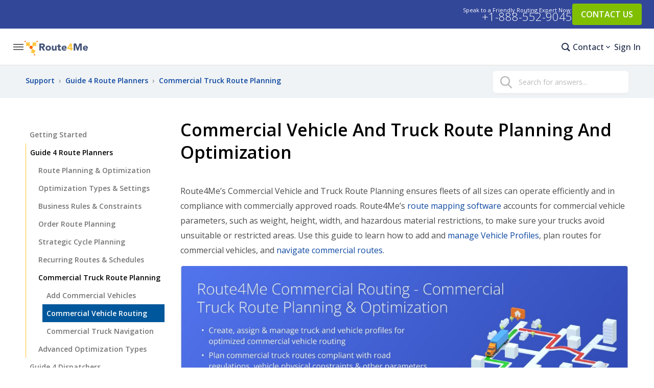

--- FILE ---
content_type: text/html; charset=UTF-8
request_url: https://support.route4me.com/route4me-commercial-vehicle-route-planning-and-optimization/
body_size: 22152
content:
<!DOCTYPE html>
<html xmlns="https://www.w3.org/1999/xhtml" lang="en-US">
   <head>
      <link rel="preload" href="https://support.route4me.com/wp-content/themes/r4m-support/css/font.css?ver=1.0" as="style" />

      <meta http-equiv="X-UA-Compatible" content="IE=edge">
      <meta name="viewport" content="width=device-width, initial-scale=1">
      <meta http-equiv="Content-Type" content="text/html; charset=utf-8"/>
      <link rel="shortcut icon" type="image/ico" href="https://support.route4me.com/wp-content/themes/r4m-support/img/favicon.ico">
      <link rel="apple-touch-icon" href="https://apps-static.route4me.com/resources/addons/website-public/img/favicons/apple-touch-icon.png">
      <link rel="icon" type="image/png" sizes="16x16" href="https://apps-static.route4me.com/resources/addons/website-public/img/favicon.png">
      <link rel="icon" sizes="any" href="https://apps-static.route4me.com/resources/addons/website-public/img/favicon.ico">
      <meta name="apple-itunes-app" content="app-id=349853799">
      <meta name='robots' content='index, follow, max-image-preview:large, max-snippet:-1, max-video-preview:-1' />
	<style>img:is([sizes="auto" i], [sizes^="auto," i]) { contain-intrinsic-size: 3000px 1500px }</style>
	
	<title>Route Trucks On CMV Route Planner For Commercial Vehicles</title>
<link crossorigin data-rocket-preconnect href="https://apps-static.route4me.com" rel="preconnect">
<link crossorigin data-rocket-preconnect href="https://www.googletagmanager.com" rel="preconnect">
<link crossorigin data-rocket-preconnect href="https://j.6sc.co" rel="preconnect">
<link crossorigin data-rocket-preconnect href="https://snap.licdn.com" rel="preconnect">
<link crossorigin data-rocket-preconnect href="https://connect.facebook.net" rel="preconnect">
<link crossorigin data-rocket-preconnect href="https://cdn.livechatinc.com" rel="preconnect">
<link crossorigin data-rocket-preconnect href="https://js.hsadspixel.net" rel="preconnect">
<link crossorigin data-rocket-preconnect href="https://js.hubspot.com" rel="preconnect">
<link crossorigin data-rocket-preconnect href="https://js.hs-analytics.net" rel="preconnect">
<link crossorigin data-rocket-preconnect href="https://js.hs-banner.com" rel="preconnect">
<link crossorigin data-rocket-preconnect href="https://www.google-analytics.com" rel="preconnect">
<link crossorigin data-rocket-preconnect href="https://js.hs-scripts.com" rel="preconnect">
<link crossorigin data-rocket-preconnect href="https://www.youtube.com" rel="preconnect">
<link crossorigin data-rocket-preconnect href="https://secure.livechatinc.com" rel="preconnect">
<link crossorigin data-rocket-preload as="font" href="https://support.route4me.com/wp-content/themes/r4m-support/font/memSYaGs126MiZpBA-UvWbX2vVnXBbObj2OVZyOOSr4dVJWUgsiH0B4gaVIUwaEQbjA.woff2" rel="preload"><link rel="preload" data-rocket-preload as="image" imagesrcset="https://support-cdn.route4me.com/2024/01/9450ade1-commercial-routing-featured-image-1200x405.jpg 1200w, https://support-cdn.route4me.com/2024/01/9450ade1-commercial-routing-featured-image.jpg 2060w" media="(min-width: 1024px)" imagesizes="(min-width: 1280px) 1200px, 100vw" fetchpriority="high"><link rel="preload" data-rocket-preload as="image" imagesrcset="https://support-cdn.route4me.com/2024/01/9450ade1-commercial-routing-featured-image-768x259.jpg 768w, https://support-cdn.route4me.com/2024/01/9450ade1-commercial-routing-featured-image-720x243.jpg 720w" media="(min-width: 640px)" imagesizes="(min-width: 768px) 800px, 90vw" fetchpriority="high">
	<meta name="description" content="Our powerful truck routing software helps you plan the fastest and most cost-efficient routes for your commercial vehicles." />
	<link rel="canonical" href="https://support.route4me.com/route4me-commercial-vehicle-route-planning-and-optimization/" />
	<meta property="og:locale" content="en_US" />
	<meta property="og:type" content="article" />
	<meta property="og:title" content="Route Trucks On CMV Route Planner For Commercial Vehicles" />
	<meta property="og:description" content="Our powerful truck routing software helps you plan the fastest and most cost-efficient routes for your commercial vehicles." />
	<meta property="og:url" content="https://support.route4me.com/route4me-commercial-vehicle-route-planning-and-optimization/" />
	<meta property="og:site_name" content="Route Planning Support" />
	<meta property="article:publisher" content="https://www.facebook.com/Route4Me/" />
	<meta property="article:published_time" content="2025-01-01T00:02:40+00:00" />
	<meta property="article:modified_time" content="2025-12-30T13:57:24+00:00" />
	<meta property="og:image" content="https://support-cdn.route4me.com/2024/01/9450ade1-commercial-routing-featured-image.jpg" />
	<meta property="og:image:width" content="2060" />
	<meta property="og:image:height" content="696" />
	<meta property="og:image:type" content="image/jpeg" />
	<meta name="author" content="Alex Yasko" />
	<meta name="twitter:card" content="summary_large_image" />
	<meta name="twitter:creator" content="@route4me" />
	<meta name="twitter:site" content="@route4me" />
	<meta name="twitter:label1" content="Written by" />
	<meta name="twitter:data1" content="Alex Yasko" />
	<meta name="twitter:label2" content="Est. reading time" />
	<meta name="twitter:data2" content="8 minutes" />
	<script type="application/ld+json" class="yoast-schema-graph">{"@context":"https://schema.org","@graph":[{"@type":"WebPage","@id":"https://support.route4me.com/route4me-commercial-vehicle-route-planning-and-optimization/","url":"https://support.route4me.com/route4me-commercial-vehicle-route-planning-and-optimization/","name":"Route Trucks On CMV Route Planner For Commercial Vehicles","isPartOf":{"@id":"https://support.route4me.com/#website"},"primaryImageOfPage":{"@id":"https://support.route4me.com/route4me-commercial-vehicle-route-planning-and-optimization/#primaryimage"},"image":{"@id":"https://support.route4me.com/route4me-commercial-vehicle-route-planning-and-optimization/#primaryimage"},"thumbnailUrl":"https://support-cdn.route4me.com/2024/01/9450ade1-commercial-routing-featured-image.jpg","datePublished":"2025-01-01T00:02:40+00:00","dateModified":"2025-12-30T13:57:24+00:00","author":{"@id":"https://support.route4me.com/#/schema/person/50cefb6b53dd3710ccffe4cd8ba5d591"},"description":"Our powerful truck routing software helps you plan the fastest and most cost-efficient routes for your commercial vehicles.","inLanguage":"en-US","potentialAction":[{"@type":"ReadAction","target":["https://support.route4me.com/route4me-commercial-vehicle-route-planning-and-optimization/"]}],"copyrightHolder":{"@type":"Organization","name":"Route4Me"},"creator":{"@type":"Organization","name":"Route4Me"}},{"@type":"ImageObject","inLanguage":"en-US","@id":"https://support.route4me.com/route4me-commercial-vehicle-route-planning-and-optimization/#primaryimage","url":"https://support-cdn.route4me.com/2024/01/9450ade1-commercial-routing-featured-image.jpg","contentUrl":"https://support-cdn.route4me.com/2024/01/9450ade1-commercial-routing-featured-image.jpg","width":2060,"height":696,"caption":"Route4Me's Commercial Vehicle Route Planning ensures efficient, compliant routing by considering vehicle parameters like weight, height, and hazardous material restrictions, helping fleets avoid unsuitable or restricted roads."},{"@type":"WebSite","@id":"https://support.route4me.com/#website","url":"https://support.route4me.com/","name":"Route Planning Support","description":"Last Mile Optimization Guides","potentialAction":[{"@type":"SearchAction","target":{"@type":"EntryPoint","urlTemplate":"https://support.route4me.com/?s={search_term_string}"},"query-input":{"@type":"PropertyValueSpecification","valueRequired":true,"valueName":"search_term_string"}}],"inLanguage":"en-US"},{"@context":"https://schema.org","@type":"Corporation","@id":"https://route4me.com/#corporation","name":"Route4Me","url":"https://route4me.com"}]}</script>


<link rel='dns-prefetch' href='//support.route4me.com' />
<link rel="alternate" type="application/rss+xml" title="Route Planning Support &raquo; Commercial Vehicle And Truck Route Planning And Optimization Comments Feed" href="https://support.route4me.com/route4me-commercial-vehicle-route-planning-and-optimization/feed/" />
<style id='wp-emoji-styles-inline-css' type='text/css'>

	img.wp-smiley, img.emoji {
		display: inline !important;
		border: none !important;
		box-shadow: none !important;
		height: 1em !important;
		width: 1em !important;
		margin: 0 0.07em !important;
		vertical-align: -0.1em !important;
		background: none !important;
		padding: 0 !important;
	}
</style>
<style id='classic-theme-styles-inline-css' type='text/css'>
/*! This file is auto-generated */
.wp-block-button__link{color:#fff;background-color:#32373c;border-radius:9999px;box-shadow:none;text-decoration:none;padding:calc(.667em + 2px) calc(1.333em + 2px);font-size:1.125em}.wp-block-file__button{background:#32373c;color:#fff;text-decoration:none}
</style>
<style id='global-styles-inline-css' type='text/css'>
:root{--wp--preset--aspect-ratio--square: 1;--wp--preset--aspect-ratio--4-3: 4/3;--wp--preset--aspect-ratio--3-4: 3/4;--wp--preset--aspect-ratio--3-2: 3/2;--wp--preset--aspect-ratio--2-3: 2/3;--wp--preset--aspect-ratio--16-9: 16/9;--wp--preset--aspect-ratio--9-16: 9/16;--wp--preset--color--black: #000000;--wp--preset--color--cyan-bluish-gray: #abb8c3;--wp--preset--color--white: #ffffff;--wp--preset--color--pale-pink: #f78da7;--wp--preset--color--vivid-red: #cf2e2e;--wp--preset--color--luminous-vivid-orange: #ff6900;--wp--preset--color--luminous-vivid-amber: #fcb900;--wp--preset--color--light-green-cyan: #7bdcb5;--wp--preset--color--vivid-green-cyan: #00d084;--wp--preset--color--pale-cyan-blue: #8ed1fc;--wp--preset--color--vivid-cyan-blue: #0693e3;--wp--preset--color--vivid-purple: #9b51e0;--wp--preset--gradient--vivid-cyan-blue-to-vivid-purple: linear-gradient(135deg,rgba(6,147,227,1) 0%,rgb(155,81,224) 100%);--wp--preset--gradient--light-green-cyan-to-vivid-green-cyan: linear-gradient(135deg,rgb(122,220,180) 0%,rgb(0,208,130) 100%);--wp--preset--gradient--luminous-vivid-amber-to-luminous-vivid-orange: linear-gradient(135deg,rgba(252,185,0,1) 0%,rgba(255,105,0,1) 100%);--wp--preset--gradient--luminous-vivid-orange-to-vivid-red: linear-gradient(135deg,rgba(255,105,0,1) 0%,rgb(207,46,46) 100%);--wp--preset--gradient--very-light-gray-to-cyan-bluish-gray: linear-gradient(135deg,rgb(238,238,238) 0%,rgb(169,184,195) 100%);--wp--preset--gradient--cool-to-warm-spectrum: linear-gradient(135deg,rgb(74,234,220) 0%,rgb(151,120,209) 20%,rgb(207,42,186) 40%,rgb(238,44,130) 60%,rgb(251,105,98) 80%,rgb(254,248,76) 100%);--wp--preset--gradient--blush-light-purple: linear-gradient(135deg,rgb(255,206,236) 0%,rgb(152,150,240) 100%);--wp--preset--gradient--blush-bordeaux: linear-gradient(135deg,rgb(254,205,165) 0%,rgb(254,45,45) 50%,rgb(107,0,62) 100%);--wp--preset--gradient--luminous-dusk: linear-gradient(135deg,rgb(255,203,112) 0%,rgb(199,81,192) 50%,rgb(65,88,208) 100%);--wp--preset--gradient--pale-ocean: linear-gradient(135deg,rgb(255,245,203) 0%,rgb(182,227,212) 50%,rgb(51,167,181) 100%);--wp--preset--gradient--electric-grass: linear-gradient(135deg,rgb(202,248,128) 0%,rgb(113,206,126) 100%);--wp--preset--gradient--midnight: linear-gradient(135deg,rgb(2,3,129) 0%,rgb(40,116,252) 100%);--wp--preset--font-size--small: 13px;--wp--preset--font-size--medium: 20px;--wp--preset--font-size--large: 36px;--wp--preset--font-size--x-large: 42px;--wp--preset--spacing--20: 0.44rem;--wp--preset--spacing--30: 0.67rem;--wp--preset--spacing--40: 1rem;--wp--preset--spacing--50: 1.5rem;--wp--preset--spacing--60: 2.25rem;--wp--preset--spacing--70: 3.38rem;--wp--preset--spacing--80: 5.06rem;--wp--preset--shadow--natural: 6px 6px 9px rgba(0, 0, 0, 0.2);--wp--preset--shadow--deep: 12px 12px 50px rgba(0, 0, 0, 0.4);--wp--preset--shadow--sharp: 6px 6px 0px rgba(0, 0, 0, 0.2);--wp--preset--shadow--outlined: 6px 6px 0px -3px rgba(255, 255, 255, 1), 6px 6px rgba(0, 0, 0, 1);--wp--preset--shadow--crisp: 6px 6px 0px rgba(0, 0, 0, 1);}:where(.is-layout-flex){gap: 0.5em;}:where(.is-layout-grid){gap: 0.5em;}body .is-layout-flex{display: flex;}.is-layout-flex{flex-wrap: wrap;align-items: center;}.is-layout-flex > :is(*, div){margin: 0;}body .is-layout-grid{display: grid;}.is-layout-grid > :is(*, div){margin: 0;}:where(.wp-block-columns.is-layout-flex){gap: 2em;}:where(.wp-block-columns.is-layout-grid){gap: 2em;}:where(.wp-block-post-template.is-layout-flex){gap: 1.25em;}:where(.wp-block-post-template.is-layout-grid){gap: 1.25em;}.has-black-color{color: var(--wp--preset--color--black) !important;}.has-cyan-bluish-gray-color{color: var(--wp--preset--color--cyan-bluish-gray) !important;}.has-white-color{color: var(--wp--preset--color--white) !important;}.has-pale-pink-color{color: var(--wp--preset--color--pale-pink) !important;}.has-vivid-red-color{color: var(--wp--preset--color--vivid-red) !important;}.has-luminous-vivid-orange-color{color: var(--wp--preset--color--luminous-vivid-orange) !important;}.has-luminous-vivid-amber-color{color: var(--wp--preset--color--luminous-vivid-amber) !important;}.has-light-green-cyan-color{color: var(--wp--preset--color--light-green-cyan) !important;}.has-vivid-green-cyan-color{color: var(--wp--preset--color--vivid-green-cyan) !important;}.has-pale-cyan-blue-color{color: var(--wp--preset--color--pale-cyan-blue) !important;}.has-vivid-cyan-blue-color{color: var(--wp--preset--color--vivid-cyan-blue) !important;}.has-vivid-purple-color{color: var(--wp--preset--color--vivid-purple) !important;}.has-black-background-color{background-color: var(--wp--preset--color--black) !important;}.has-cyan-bluish-gray-background-color{background-color: var(--wp--preset--color--cyan-bluish-gray) !important;}.has-white-background-color{background-color: var(--wp--preset--color--white) !important;}.has-pale-pink-background-color{background-color: var(--wp--preset--color--pale-pink) !important;}.has-vivid-red-background-color{background-color: var(--wp--preset--color--vivid-red) !important;}.has-luminous-vivid-orange-background-color{background-color: var(--wp--preset--color--luminous-vivid-orange) !important;}.has-luminous-vivid-amber-background-color{background-color: var(--wp--preset--color--luminous-vivid-amber) !important;}.has-light-green-cyan-background-color{background-color: var(--wp--preset--color--light-green-cyan) !important;}.has-vivid-green-cyan-background-color{background-color: var(--wp--preset--color--vivid-green-cyan) !important;}.has-pale-cyan-blue-background-color{background-color: var(--wp--preset--color--pale-cyan-blue) !important;}.has-vivid-cyan-blue-background-color{background-color: var(--wp--preset--color--vivid-cyan-blue) !important;}.has-vivid-purple-background-color{background-color: var(--wp--preset--color--vivid-purple) !important;}.has-black-border-color{border-color: var(--wp--preset--color--black) !important;}.has-cyan-bluish-gray-border-color{border-color: var(--wp--preset--color--cyan-bluish-gray) !important;}.has-white-border-color{border-color: var(--wp--preset--color--white) !important;}.has-pale-pink-border-color{border-color: var(--wp--preset--color--pale-pink) !important;}.has-vivid-red-border-color{border-color: var(--wp--preset--color--vivid-red) !important;}.has-luminous-vivid-orange-border-color{border-color: var(--wp--preset--color--luminous-vivid-orange) !important;}.has-luminous-vivid-amber-border-color{border-color: var(--wp--preset--color--luminous-vivid-amber) !important;}.has-light-green-cyan-border-color{border-color: var(--wp--preset--color--light-green-cyan) !important;}.has-vivid-green-cyan-border-color{border-color: var(--wp--preset--color--vivid-green-cyan) !important;}.has-pale-cyan-blue-border-color{border-color: var(--wp--preset--color--pale-cyan-blue) !important;}.has-vivid-cyan-blue-border-color{border-color: var(--wp--preset--color--vivid-cyan-blue) !important;}.has-vivid-purple-border-color{border-color: var(--wp--preset--color--vivid-purple) !important;}.has-vivid-cyan-blue-to-vivid-purple-gradient-background{background: var(--wp--preset--gradient--vivid-cyan-blue-to-vivid-purple) !important;}.has-light-green-cyan-to-vivid-green-cyan-gradient-background{background: var(--wp--preset--gradient--light-green-cyan-to-vivid-green-cyan) !important;}.has-luminous-vivid-amber-to-luminous-vivid-orange-gradient-background{background: var(--wp--preset--gradient--luminous-vivid-amber-to-luminous-vivid-orange) !important;}.has-luminous-vivid-orange-to-vivid-red-gradient-background{background: var(--wp--preset--gradient--luminous-vivid-orange-to-vivid-red) !important;}.has-very-light-gray-to-cyan-bluish-gray-gradient-background{background: var(--wp--preset--gradient--very-light-gray-to-cyan-bluish-gray) !important;}.has-cool-to-warm-spectrum-gradient-background{background: var(--wp--preset--gradient--cool-to-warm-spectrum) !important;}.has-blush-light-purple-gradient-background{background: var(--wp--preset--gradient--blush-light-purple) !important;}.has-blush-bordeaux-gradient-background{background: var(--wp--preset--gradient--blush-bordeaux) !important;}.has-luminous-dusk-gradient-background{background: var(--wp--preset--gradient--luminous-dusk) !important;}.has-pale-ocean-gradient-background{background: var(--wp--preset--gradient--pale-ocean) !important;}.has-electric-grass-gradient-background{background: var(--wp--preset--gradient--electric-grass) !important;}.has-midnight-gradient-background{background: var(--wp--preset--gradient--midnight) !important;}.has-small-font-size{font-size: var(--wp--preset--font-size--small) !important;}.has-medium-font-size{font-size: var(--wp--preset--font-size--medium) !important;}.has-large-font-size{font-size: var(--wp--preset--font-size--large) !important;}.has-x-large-font-size{font-size: var(--wp--preset--font-size--x-large) !important;}
:where(.wp-block-post-template.is-layout-flex){gap: 1.25em;}:where(.wp-block-post-template.is-layout-grid){gap: 1.25em;}
:where(.wp-block-columns.is-layout-flex){gap: 2em;}:where(.wp-block-columns.is-layout-grid){gap: 2em;}
:root :where(.wp-block-pullquote){font-size: 1.5em;line-height: 1.6;}
</style>
<link rel='stylesheet' id='open-sans-fonts-css' href='https://support.route4me.com/wp-content/themes/r4m-support/css/font.css?ver=1.0' type='text/css' media='all' />
<link rel='stylesheet' id='style-css' href='https://support.route4me.com/wp-content/themes/r4m-support/style.css?ver=1.7.7-7743' type='text/css' media='all' />
<link rel='stylesheet' id='r4m-icons-css' defer="defer" href='https://support.route4me.com/wp-content/themes/r4m-support/css/icon-font/v1.css?ver=6.8.3' type='text/css' media='all' />
<link rel='stylesheet' id='fancybox-css' defer="defer" href='https://support.route4me.com/wp-content/themes/r4m-support/css/fancybox.min.css?ver=6.8.3' type='text/css' media='all' />
<style id='akismet-widget-style-inline-css' type='text/css'>

			.a-stats {
				--akismet-color-mid-green: #357b49;
				--akismet-color-white: #fff;
				--akismet-color-light-grey: #f6f7f7;

				max-width: 350px;
				width: auto;
			}

			.a-stats * {
				all: unset;
				box-sizing: border-box;
			}

			.a-stats strong {
				font-weight: 600;
			}

			.a-stats a.a-stats__link,
			.a-stats a.a-stats__link:visited,
			.a-stats a.a-stats__link:active {
				background: var(--akismet-color-mid-green);
				border: none;
				box-shadow: none;
				border-radius: 8px;
				color: var(--akismet-color-white);
				cursor: pointer;
				display: block;
				font-family: -apple-system, BlinkMacSystemFont, 'Segoe UI', 'Roboto', 'Oxygen-Sans', 'Ubuntu', 'Cantarell', 'Helvetica Neue', sans-serif;
				font-weight: 500;
				padding: 12px;
				text-align: center;
				text-decoration: none;
				transition: all 0.2s ease;
			}

			/* Extra specificity to deal with TwentyTwentyOne focus style */
			.widget .a-stats a.a-stats__link:focus {
				background: var(--akismet-color-mid-green);
				color: var(--akismet-color-white);
				text-decoration: none;
			}

			.a-stats a.a-stats__link:hover {
				filter: brightness(110%);
				box-shadow: 0 4px 12px rgba(0, 0, 0, 0.06), 0 0 2px rgba(0, 0, 0, 0.16);
			}

			.a-stats .count {
				color: var(--akismet-color-white);
				display: block;
				font-size: 1.5em;
				line-height: 1.4;
				padding: 0 13px;
				white-space: nowrap;
			}
		
</style>
<link rel="https://api.w.org/" href="https://support.route4me.com/wp-json/" /><link rel="alternate" title="JSON" type="application/json" href="https://support.route4me.com/wp-json/wp/v2/posts/16304" /><link rel="EditURI" type="application/rsd+xml" title="RSD" href="https://support.route4me.com/xmlrpc.php?rsd" />

<link rel='shortlink' href='https://support.route4me.com/?p=16304' />
<link rel="alternate" title="oEmbed (JSON)" type="application/json+oembed" href="https://support.route4me.com/wp-json/oembed/1.0/embed?url=https%3A%2F%2Fsupport.route4me.com%2Froute4me-commercial-vehicle-route-planning-and-optimization%2F" />
<link rel="alternate" title="oEmbed (XML)" type="text/xml+oembed" href="https://support.route4me.com/wp-json/oembed/1.0/embed?url=https%3A%2F%2Fsupport.route4me.com%2Froute4me-commercial-vehicle-route-planning-and-optimization%2F&#038;format=xml" />
<meta name="generator" content="WPML ver:4.8.5 stt:1,4,45,2,57;" />
		<style type="text/css" id="wp-custom-css">
			
body{
text-wrap: pretty;
}



@media (min-width: 768px){
.r4m-sidebar, .col-sm-3.col-sm-pull-9{
    position: sticky;
    top: 70px;
		overflow-y:scroll;
	  height: 1000px;
}
}




.selecty .selecty-selected:after {
    right: 2px;
}


.table_mobile{
    width: 100%;
    max-width: 100%;
    overflow: auto;
    position: relative;
    display: inline-block;
    max-width: 100%;
    overflow-x: auto;
    -webkit-overflow-scrolling: touch;
	
}


.search .r4m-filters-container .form-group2 {
top: 0;
}

.col-5-light-blue th.column-5{background:#78a6e6;color:#fff}
.col-6-light-blue th.column-6{background:#78a6e6;color:#fff}
.col-7-light-blue th.column-7{background:#78a6e6;color:#fff}

.col-1-blue th.column-1{background:#2e48b1;color:#fff}
.col-2-blue th.column-2{background:#2e48b1;color:#fff}
.col-3-blue th.column-3{background:#2e48b1;color:#fff}
.col-4-blue th.column-4{background:#2e48b1;color:#fff}
.col-5-blue th.column-5{background:#2e48b1;color:#fff}
.col-6-blue th.column-6{background:#2e48b1;color:#fff}
.col-7-blue th.column-7{background:#2e48b1;color:#fff}


.col-3-green th.column-3{background:#80bf00;color:#fff}
.col-4-green th.column-4{background:#80bf00;color:#fff}
.col-5-green th.column-5{background:#80bf00;color:#fff}
.col-6-green th.column-6{background:#80bf00;color:#fff}
.col-7-green th.column-7{background:#80bf00;color:#fff}

.col-3-green td.column-3{background:rgba(128,191,0,.06)}
.col-4-green td.column-4{background:rgba(128,191,0,.06)}
.col-5-green td.column-5{background:rgba(128,191,0,.06)}
.col-6-green td.column-6{background:rgba(128,191,0,.06)}
.col-7-green td.column-7{background:rgba(128,191,0,.06)}


		</style>
		      <link rel="preconnect" href="https://fonts.gstatic.com">
      <script type="373fa9058394c3cd19dcb7eb-text/javascript" id="hs-script-loader" async="" defer="" src="//js.hs-scripts.com/8643591.js"></script>

      
<!-- Google Tag Manager -->
<script type="373fa9058394c3cd19dcb7eb-text/javascript">(function(w,d,s,l,i){w[l]=w[l]||[];w[l].push({'gtm.start':
new Date().getTime(),event:'gtm.js'});var f=d.getElementsByTagName(s)[0],
j=d.createElement(s),dl=l!='dataLayer'?'&l='+l:'';j.async=true;j.src=
'https://www.googletagmanager.com/gtm.js?id='+i+dl;f.parentNode.insertBefore(j,f);
})(window,document,'script','dataLayer','GTM-K8LSXQG');</script>
<!-- End Google Tag Manager -->    
      
   <style id="rocket-lazyrender-inline-css">[data-wpr-lazyrender] {content-visibility: auto;}</style><meta name="generator" content="WP Rocket 3.19.0.1" data-wpr-features="wpr_preconnect_external_domains wpr_auto_preload_fonts wpr_automatic_lazy_rendering wpr_oci wpr_desktop" /></head>
   <body class="wp-singular post-template-default single single-post postid-16304 single-format-standard wp-theme-r4m-support language-en">
 
<!-- Google Tag Manager (noscript) -->
<noscript><iframe src="https://www.googletagmanager.com/ns.html?id=GTM-K8LSXQG"
height="0" width="0" style="display:none;visibility:hidden"></iframe></noscript>
<!-- End Google Tag Manager (noscript) -->


<div  class="menu">
   <div  class="menu__blue-bar">
      <div  class="menu__item menu__item_contact">
         <span>Speak to a Routing Expert:</span>
         <span>Speak to a Friendly Routing Expert Now:</span>
         <a href="tel:+1-888-552-9045">+1-888-552-9045</a>
                     <span>Se Habla Español</span>
               </div>
      <div  class="menu__item menu__item_action">
         <a href="https://route4me.com/contact" target="_blank" class="menu__item-link menu__btn" id="blue-line-btn">
            CONTACT US         </a>
      </div>
   </div>
   <div  class="menu__main">
      <div  class="menu__head">
         <a href="#" class="menu__search-back" style="display:none;">
            <i class="r4m-icon r4m-icon-a02-next" style="transform: rotate(180deg)"></i>
         </a>
         <a href="#" class="menu__toggle">
            <i class="r4m-icon r4m-icon-dehaze"></i>
            <i class="r4m-icon r4m-icon-close" style="display:none;"></i>
         </a>
         <div class="menu__logo">
            <a class="logo" href="https://route4me.com" target="_blank" style="display: inline-block">
               <img width="124" height="30" alt="Route4Me" src="https://support.route4me.com/wp-content/themes/r4m-support/img/r4m-logo-blue.svg" />
            </a>
         </div>
      </div>

      <div  class="menu__content">
               <div class="menu__items menu__items_left">
            
            <div class="menu__item  menu__item_dropdown">
               <a href="#"  class="menu__item-link ">
                  Platform<i class="r4m-icon r4m-icon-chevron-right"></i>               </a>

                              <div class="menu__submenu">
                  <ul class="menu__ul-one">
               
                     <li >
                        <a href="https://route4me.com/platform/route-optimization-software"  target=_blank>
                           <span>Platform Overview</span>
                           <span>Deliver service customers trust</span>                        </a>
                     </li>
               
                     <li >
                        <a href="https://route4me.com/platform/route-planning-software"  target=_blank>
                           <span>Route Planning</span>
                           <span>Create reliable routes in seconds</span>                        </a>
                     </li>
               
                     <li >
                        <a href="https://route4me.com/platform/dispatch-and-tracking-software"  target=_blank>
                           <span>Dispatch & Tracking</span>
                           <span>Execute with confidence every day</span>                        </a>
                     </li>
               
                     <li >
                        <a href="https://route4me.com/platform/driver-efficiency"  target=_blank>
                           <span>Driver Efficiency</span>
                           <span>Arrive on time, every time</span>                        </a>
                     </li>
               
                     <li >
                        <a href="https://route4me.com/platform/business-operations"  target=_blank>
                           <span>Business Operations</span>
                           <span>Automate last mile workflows</span>                        </a>
                     </li>
               
                     <li >
                        <a href="https://route4me.com/platform/customer-experience"  target=_blank>
                           <span>Customer Experience</span>
                           <span>Earn customer loyalty</span>                        </a>
                     </li>
                                 </ul>
                                 <ul class="menu__ul-two">
                                       <li >
                                             <a href="https://route4me.com/platform/mobile-routing-apps" target=_blank>
                           Mobile Apps                        </a>
                                          </li>
                                          <li >
                                             <a href="https://route4me.com/platform/business-analytics" target=_blank>
                           Business Insights                        </a>
                                          </li>
                                          <li >
                                             <a href="https://route4me.com/platform/integrations" target=_blank>
                           Integrations                        </a>
                                          </li>
                                          <li >
                                             <a href="https://route4me.com/integrations/telematics" target=_blank>
                           Telematics                        </a>
                                          </li>
                                          <li >
                                             <a href="https://route4me.com/platform/commercial-truck-routing-software" target=_blank>
                           Commercial Routing                        </a>
                                          </li>
                                          <li >
                                             <a href="https://route4me.com/platform/marketplace" target=_blank>
                           Add-Ons                        </a>
                                          </li>
                                          <li >
                                             <a href="https://route4me.com/platform/professional-services" target=_blank>
                           Professional Services                        </a>
                                          </li>
                                          <li >
                                             <a href="https://route4me.com/premium-support" target=_blank>
                           Premium Support                        </a>
                                          </li>
                                       </ul>
                              </div>
                        </div>
         
            <div class="menu__item  menu__item_dropdown">
               <a href="#"  class="menu__item-link ">
                  Solutions<i class="r4m-icon r4m-icon-chevron-right"></i>               </a>

                              <div class="menu__submenu">
                  <ul class="menu__ul-one">
               
                     <li >
                        <a href="https://route4me.com/solutions/grow-your-business"  target=_blank>
                           <span>Grow Your Business</span>
                           <span>Master increasing complexity</span>                        </a>
                     </li>
               
                     <li >
                        <a href="https://route4me.com/solutions/improve-service"  target=_blank>
                           <span>Improve Service</span>
                           <span>Exceed customer expectations</span>                        </a>
                     </li>
               
                     <li >
                        <a href="https://route4me.com/solutions/increase-efficiency"  target=_blank>
                           <span>Increase Efficiency</span>
                           <span>Streamline delivery and service</span>                        </a>
                     </li>
               
                     <li >
                        <a href="https://route4me.com/solutions/deploy-now"  target=_blank>
                           <span>Deploy Now</span>
                           <span>Easy set up, expert support</span>                        </a>
                     </li>
                                 </ul>
                              </div>
                        </div>
         
            <div class="menu__item  menu__item_dropdown">
               <a href="#"  class="menu__item-link ">
                  Industries<i class="r4m-icon r4m-icon-chevron-right"></i>               </a>

                              <div class="menu__submenu">
                  <ul class="menu__ul-one">
               
                     <li >
                        <a href="https://route4me.com/solutions/big-and-bulky-delivery-route-optimization"  target=_blank>
                           <span>Big and Bulky</span>
                                                   </a>
                     </li>
               
                     <li >
                        <a href="https://route4me.com/solutions/business-services-route-optimization-software"  target=_blank>
                           <span>Business Services</span>
                                                   </a>
                     </li>
               
                     <li >
                        <a href="https://route4me.com/solutions/food-and-beverage-routing-software"  target=_blank>
                           <span>Food and Beverage</span>
                                                   </a>
                     </li>
               
                     <li >
                        <a href="https://route4me.com/solutions/franchise-route-optimization-software"  target=_blank>
                           <span>Franchise</span>
                                                   </a>
                     </li>
               
                     <li >
                        <a href="https://route4me.com/solutions/government-services-route-optimization-software"  target=_blank>
                           <span>Government Services</span>
                                                   </a>
                     </li>
               
                     <li >
                        <a href="https://route4me.com/solutions/oil-and-gas-route-optimization"  target=_blank>
                           <span>Oil and Gas</span>
                                                   </a>
                     </li>
               
                     <li >
                        <a href="https://route4me.com/solutions/parcel-delivery-and-courier-routing"  target=_blank>
                           <span>Parcel and Courier</span>
                                                   </a>
                     </li>
               
                     <li >
                        <a href="https://route4me.com/solutions/facility-and-property-services-routing-software"  target=_blank>
                           <span>Property Services</span>
                                                   </a>
                     </li>
               
                     <li >
                        <a href="https://route4me.com/solutions/rx-delivery-and-healthcare-services-route-optimization"  target=_blank>
                           <span>Rx and Healthcare</span>
                                                   </a>
                     </li>
               
                     <li >
                        <a href="https://route4me.com/solutions/utilities-services-route-optimization"  target=_blank>
                           <span>Utilities and Energy</span>
                                                   </a>
                     </li>
               
                     <li >
                        <a href="https://route4me.com/solutions/waste-management-route-planning-software"  target=_blank>
                           <span>Waste Management</span>
                                                   </a>
                     </li>
                                 </ul>
                              </div>
                        </div>
         
            <div class="menu__item  menu__item_dropdown">
               <a href="#"  class="menu__item-link ">
                  For Drivers<i class="r4m-icon r4m-icon-chevron-right"></i>               </a>

                              <div class="menu__submenu">
                  <ul class="menu__ul-one">
               
                     <li >
                        <a href="https://route4me.com/mobile/route-planner-app"  target=_blank>
                           <span>Multi-stop Route Planner</span>
                           <span>Get home on time, every time</span>                        </a>
                     </li>
               
                     <li >
                        <a href="https://route4me.com/mobile/commercial-route-planner-app"  target=_blank>
                           <span>Commercial Vehicle Navigation</span>
                           <span>Worry-free truck routes</span>                        </a>
                     </li>
                                 </ul>
                              </div>
                        </div>
         
            <div class="menu__item  menu__item_dropdown">
               <a href="#"  class="menu__item-link ">
                  Explore<i class="r4m-icon r4m-icon-chevron-right"></i>               </a>

                              <div class="menu__submenu">
                  <ul class="menu__ul-one">
               
                     <li >
                        <a href="https://route4me.com/about"  target=_blank>
                           <span>About Route4Me</span>
                                                   </a>
                     </li>
               
                     <li >
                        <a href="https://route4me.com/leadership"  target=_blank>
                           <span>Leadership Team</span>
                                                   </a>
                     </li>
               
                     <li >
                        <a href="https://route4me.com/ourusers"  target=_blank>
                           <span>Our Users</span>
                                                   </a>
                     </li>
               
                     <li >
                        <a href="https://route4me.com/partner-program"  target=_blank>
                           <span>Partner Programs</span>
                                                   </a>
                     </li>
               
                     <li >
                        <a href="https://route4me.com/academic"  target=_blank>
                           <span>Academic Programs</span>
                                                   </a>
                     </li>
               
                     <li >
                        <a href="https://route4me.com/environmental"  target=_blank>
                           <span>Environmental</span>
                                                   </a>
                     </li>
                                 </ul>
                                 <ul class="menu__ul-two">
                                       <li class=menu__li-bold>
                                             <a href="https://blog.route4me.com" target=_blank>
                           Blog                        </a>
                                          </li>
                                          <li >
                                             <a href="https://blog.route4me.com" target=_blank>
                           Articles                        </a>
                                          </li>
                                          <li >
                                             <a href="https://blog.route4me.com/case-studies/" target=_blank>
                           Case Studies                        </a>
                                          </li>
                                          <li >
                                             <a href="https://blog.route4me.com/ebooks/" target=_blank>
                           eBooks                        </a>
                                          </li>
                                          <li >
                                             <a href="https://blog.route4me.com/news/" target=_blank>
                           News                        </a>
                                          </li>
                                          <li >
                                             <a href="https://blog.route4me.com/videos/" target=_blank>
                           Videos                        </a>
                                          </li>
                                       </ul>
                              </div>
                        </div>
         
            <div class="menu__item  ">
               <a href="https://route4me.com/tv" target=_blank class="menu__item-link ">
                  TV               </a>

                           </div>
         
            <div class="menu__item  menu__item_dropdown">
               <a href="/"  class="menu__item-link touching">
                  Support Portal<i class="r4m-icon r4m-icon-chevron-right"></i>               </a>

                              <div class="menu__submenu">
                  <ul class="menu__ul-one">
               
                     <li >
                        <a href="/category/getting-started/"  >
                           <span>Getting Started</span>
                                                   </a>
                     </li>
               
                     <li >
                        <a href="/category/admins/"  >
                           <span>Admins</span>
                                                   </a>
                     </li>
               
                     <li >
                        <a href="/category/route-planners/"  >
                           <span>Route Planners</span>
                                                   </a>
                     </li>
               
                     <li >
                        <a href="/category/dispatchers/"  >
                           <span>Dispatchers</span>
                                                   </a>
                     </li>
               
                     <li >
                        <a href="/category/mobile-route-planners/"  >
                           <span>Drivers</span>
                                                   </a>
                     </li>
               
                     <li >
                        <a href="/category/developers/"  >
                           <span>Developers</span>
                                                   </a>
                     </li>
               
                     <li >
                        <a href="/route4me-it-administrators-guide/"  >
                           <span>IT Guide</span>
                                                   </a>
                     </li>
                                 </ul>
                              </div>
                        </div>
         
            <div class="menu__item  ">
               <a href="https://route4me.com/platform/marketplace/pricing" target=_blank class="menu__item-link ">
                  Get Started               </a>

                           </div>
                     <hr class="menu__hide-desktop ">
            
            <div class="menu__item menu__hide-desktop menu__item_dropdown">
               <a href="#"  class="menu__item-link ">
                  Contact<i class="r4m-icon r4m-icon-chevron-right"></i>               </a>

                              <div class="menu__submenu">
                  <ul class="menu__ul-one">
               
                     <li >
                        <a href="tel:+1-888-552-9045"  >
                           <span>+1-888-552-9045</span>
                           <span>New Customers</span>                        </a>
                     </li>
               
                     <li >
                        <a href="tel:+1-855-768-8344"  >
                           <span>+1-855-768-8344</span>
                           <span>Existing Customers</span>                        </a>
                     </li>
               
                     <li class=menu__hide-mobile>
                        <a href="#" id=r4m-live-chat >
                           <span>Live Chat</span>
                           <span>Get answers instantly</span>                        </a>
                     </li>
               
                     <li >
                        <a href="https://route4me.com/contact"  target=_blank>
                           <span>Contact Us</span>
                           <span>Other ways to reach us</span>                        </a>
                     </li>
                                 </ul>
                              </div>
                        </div>
         
            <div class="menu__item menu__hide-desktop ">
               <a href="https://route4me.com/login" target=_blank class="menu__item-link ">
                  Sign In               </a>

                           </div>
                  </div>
               <div class="menu__items menu__items_right">
            
            <div class="menu__item menu__item_cart ">
               <a href="https://route4me.com/shopping-cart-review" target=_blank class="menu__item-link ">
                  <i class="r4m-icon r4m-icon-cart"></i>               </a>

                           </div>
                     <div class="menu__item menu__item_search">
               <a href="#" class="menu__item-link">
                  <i class="r4m-icon r4m-icon-search"></i>
               </a>
               <div class="menu__input-wrapper">
                  <form action="/?s=" class="menu__form-search">
                     <input type="text" name="menu-search" class="menu__input-search" placeholder=" ">
                     <div class="menu__search-placeholder">
                        Search <i class="r4m-icon r4m-icon-search"></i>
                     </div>
                  </form>
               </div>
            </div>
            
            <div class="menu__item menu__hide-mobile menu__item_dropdown">
               <a href="#"  class="menu__item-link ">
                  Contact<i class="r4m-icon r4m-icon-chevron-right"></i>               </a>

                              <div class="menu__submenu">
                  <ul class="menu__ul-one">
               
                     <li >
                        <a href="tel:+1-888-552-9045"  >
                           <span>+1-888-552-9045</span>
                           <span>New Customers</span>                        </a>
                     </li>
               
                     <li >
                        <a href="tel:+1-855-768-8344"  >
                           <span>+1-855-768-8344</span>
                           <span>Existing Customers</span>                        </a>
                     </li>
               
                     <li class=menu__hide-mobile>
                        <a href="#" id=r4m-live-chat >
                           <span>Live Chat</span>
                           <span>Get answers instantly</span>                        </a>
                     </li>
               
                     <li >
                        <a href="https://route4me.com/contact"  target=_blank>
                           <span>Contact Us</span>
                           <span>Other ways to reach us</span>                        </a>
                     </li>
                                 </ul>
                              </div>
                        </div>
         
            <div class="menu__item menu__hide-mobile ">
               <a href="https://route4me.com/login" target=_blank class="menu__item-link ">
                  Sign In               </a>

                           </div>
                  </div>
            </div>
      <div  class="menu__content-footer">
         <a
            target="_blank"
            href="#"
            class="menu__btn"
            id="download-btn"
            data-text-download="DOWNLOAD APP"
            data-text-trial="GET STARTED"
         >
         </a>
      </div>
   </div>
</div>
            <div  class="r4m-titlebar">
         <div  class="container">
            <div  class="row">
               <div class="col-sm-6 col-sm-push-6">
                  <div class="titlebar-search">
                     <form action="https://support.route4me.com" method="get" autocomplete="on">
	<label for="s" class="sr-only">Search</label>
	<input name="s" id="s" type="text" placeholder="Search for answers..." />
		<input type="hidden" name="type" value="article">
	<button class="search-icon" type="submit" aria-label="search">
		<svg xmlns="http://www.w3.org/2000/svg" width="23" height="24" viewBox="0 0 23 24">
  			<path fill="#BBB" fill-rule="evenodd" d="M340.617452,239.528284 C344.538035,239.528284 347.727821,242.741695 347.727821,246.689209 C347.727821,250.638829 344.538035,253.851714 340.617452,253.851714 C336.69896,253.851714 333.509696,250.638829 333.509696,246.689209 C333.509696,242.741695 336.69896,239.528284 340.617452,239.528284 M353.64947,258.859306 L347.980829,252.92013 C349.438764,251.173344 350.237517,248.976302 350.237517,246.689209 C350.237517,241.346689 345.922785,237 340.617452,237 C335.314732,237 331,241.346689 331,246.689209 C331,252.033835 335.314732,256.379997 340.617452,256.379997 C342.608585,256.379997 344.507716,255.775442 346.128746,254.625313 L351.842342,260.611884 C352.081237,260.862553 352.401679,261 352.747213,261 C353.071837,261 353.379734,260.874665 353.614969,260.646641 C354.115235,260.163207 354.129349,259.363277 353.64947,258.859306" transform="translate(-331 -237)"/>
		</svg>
	</button>
</form>                  </div>
               </div>
               <div class="col-sm-6 col-sm-pull-6">
                  <ol id="breadcrumbs" class="breadcrumbs" itemscope itemtype="https://schema.org/BreadcrumbList"><li class="item-home" itemprop="itemListElement" itemscope itemtype="https://schema.org/ListItem"><a class="bread-link bread-home" href="https://support.route4me.com" itemprop="item"><span itemprop="name">Support</span></a><meta itemprop="position" content="1" /></li><li class="separator">&rsaquo;</li><li class="item-cat" itemprop="itemListElement" itemscope itemtype="https://schema.org/ListItem"><a class="bread-cat" href="https://support.route4me.com/category/route-planners/" itemprop="item"><span itemprop="name">Guide 4 Route Planners</span></a><meta itemprop="position" content="2" /></li><li class="separator">&rsaquo;</li><li class="item-cat" itemprop="itemListElement" itemscope itemtype="https://schema.org/ListItem"><a class="bread-cat" href="https://support.route4me.com/category/route-planners/commercial-vehicle-truck-route-planning/" itemprop="item"><span itemprop="name">Commercial Truck Route Planning</span></a><meta itemprop="position" content="3" /></li></ol>               </div>
            </div>
         </div>
      </div>
      <div  class="pad20"></div>
            <div  id="content" class="site-content ">
      <div  class="container">

<div  class="row">
	<div class="r4m-content-area col-md-9 col-md-push-3">
	<main id="main" class="site-main without-spy" role="main">

<article id="post-16304" class="r4m-article post-16304 post type-post status-publish format-standard has-post-thumbnail hentry category-commercial-vehicle-truck-route-planning tag-commercial-vehicle tag-plan-routes-for-commercial tag-truck-route tag-truck-routing tag-plan-route-for-truck tag-trucking tag-commercial-vehicle-routing platform-web">
	<h1>Commercial Vehicle And Truck Route Planning And Optimization</h1>
	<p data-renderer-start-pos="272"><span style="font-weight: 400;">Route4Me&#8217;s Commercial Vehicle and Truck Route Planning ensures fleets of all sizes can operate efficiently and in compliance with commercially approved roads. Route4Me&#8217;s <a href="https://www.route4me.com/" target="_blank" rel="noopener">route mapping software</a> accounts for commercial vehicle parameters, such as weight, height, width, and hazardous material restrictions, to make sure your trucks avoid unsuitable or restricted areas. Use this guide to learn how to add and <a href="https://support.route4me.com/route4me-commercial-routing-creating-fleet-vehicles-with-commercial-parameters-using-the-route4me-web-platform/" target="_blank" rel="noopener">manage Vehicle Profiles</a>, plan routes for commercial vehicles, and <a href="https://support.route4me.com/commercial-vehicle-truck-navigation-ios-android/" target="_blank" rel="noopener">navigate commercial routes</a>.<br />
</span></p>
<p><a href="https://support-cdn.route4me.com/2024/01/9450ade1-commercial-routing-featured-image.jpg" class="fancybox" data-caption="Route4Me"><picture><source media="(min-width: 1024px)" srcset="https://support-cdn.route4me.com/2024/01/9450ade1-commercial-routing-featured-image-1200x405.jpg 1200w, https://support-cdn.route4me.com/2024/01/9450ade1-commercial-routing-featured-image.jpg 2060w" sizes="(min-width: 1280px) 1200px, 100vw" /><source media="(min-width: 640px)" srcset="https://support-cdn.route4me.com/2024/01/9450ade1-commercial-routing-featured-image-768x259.jpg 768w, https://support-cdn.route4me.com/2024/01/9450ade1-commercial-routing-featured-image-720x243.jpg 720w" sizes="(min-width: 768px) 800px, 90vw" /><img src="https://support-cdn.route4me.com/2024/01/9450ade1-commercial-routing-featured-image.jpg" alt="Route4Me" loading="lazy" decoding="async" width="2060" height="696" class="no-shadow wp-image-110156 size-full aligncenter" fetchpriority="low" style="max-width:100%; height:auto;" /></picture></a></p>
<p>&nbsp;</p>
<div class="r4m-table-contents"><svg viewBox="0 0 24 24" width="24" height="24"><path fill="currentColor" d="M9,5V9H21V5M9,19H21V15H9M9,14H21V10H9M4,9H8V5H4M4,19H8V15H4M4,14H8V10H4V14Z" /></svg><h2 class="toc-title">Table of Contents</h2><nav><ul>
<li><svg xmlns="http://www.w3.org/2000/svg" viewBox="0 0 31.13 28.77" width="31" height="29"><path d="M29.48.24C29.07.17 19.33-1.48 12.88 5 8 9.87 8.28 18 8.76 21.9l-5.38-5.16a2 2 0 00-2.76 2.89l9 8.58a2 2 0 001.39.56 2 2 0 001.4-.61l8.59-9a2 2 0 00-2.89-2.77L12.81 22c-.42-2.95-1-10.27 2.9-14.16 4.95-4.95 13-3.62 13.07-3.61a2 2 0 00.7-3.94z" fill="currentColor"/></svg><a href="#profiles-overview">Commercial Routing Overview</a></li>
<li><svg xmlns="http://www.w3.org/2000/svg" viewBox="0 0 31.13 28.77" width="31" height="29"><path d="M29.48.24C29.07.17 19.33-1.48 12.88 5 8 9.87 8.28 18 8.76 21.9l-5.38-5.16a2 2 0 00-2.76 2.89l9 8.58a2 2 0 001.39.56 2 2 0 001.4-.61l8.59-9a2 2 0 00-2.89-2.77L12.81 22c-.42-2.95-1-10.27 2.9-14.16 4.95-4.95 13-3.62 13.07-3.61a2 2 0 00.7-3.94z" fill="currentColor"/></svg><a href="#create-profiles">Create Commercial Profiles</a></li>
<li><svg xmlns="http://www.w3.org/2000/svg" viewBox="0 0 31.13 28.77" width="31" height="29"><path d="M29.48.24C29.07.17 19.33-1.48 12.88 5 8 9.87 8.28 18 8.76 21.9l-5.38-5.16a2 2 0 00-2.76 2.89l9 8.58a2 2 0 001.39.56 2 2 0 001.4-.61l8.59-9a2 2 0 00-2.89-2.77L12.81 22c-.42-2.95-1-10.27 2.9-14.16 4.95-4.95 13-3.62 13.07-3.61a2 2 0 00.7-3.94z" fill="currentColor"/></svg><a href="#assign-profiles">Assign Commercial Profiles</a></li>
<li><svg xmlns="http://www.w3.org/2000/svg" viewBox="0 0 31.13 28.77" width="31" height="29"><path d="M29.48.24C29.07.17 19.33-1.48 12.88 5 8 9.87 8.28 18 8.76 21.9l-5.38-5.16a2 2 0 00-2.76 2.89l9 8.58a2 2 0 001.39.56 2 2 0 001.4-.61l8.59-9a2 2 0 00-2.89-2.77L12.81 22c-.42-2.95-1-10.27 2.9-14.16 4.95-4.95 13-3.62 13.07-3.61a2 2 0 00.7-3.94z" fill="currentColor"/></svg><a href="#plan-commercial-routes">Plan Commercial Routes</a></li>
<li><svg xmlns="http://www.w3.org/2000/svg" viewBox="0 0 31.13 28.77" width="31" height="29"><path d="M29.48.24C29.07.17 19.33-1.48 12.88 5 8 9.87 8.28 18 8.76 21.9l-5.38-5.16a2 2 0 00-2.76 2.89l9 8.58a2 2 0 001.39.56 2 2 0 001.4-.61l8.59-9a2 2 0 00-2.89-2.77L12.81 22c-.42-2.95-1-10.27 2.9-14.16 4.95-4.95 13-3.62 13.07-3.61a2 2 0 00.7-3.94z" fill="currentColor"/></svg><a href="#navigate-routes">Navigate Commercial Routes</a></li>
<li><svg xmlns="http://www.w3.org/2000/svg" viewBox="0 0 31.13 28.77" width="31" height="29"><path d="M29.48.24C29.07.17 19.33-1.48 12.88 5 8 9.87 8.28 18 8.76 21.9l-5.38-5.16a2 2 0 00-2.76 2.89l9 8.58a2 2 0 001.39.56 2 2 0 001.4-.61l8.59-9a2 2 0 00-2.89-2.77L12.81 22c-.42-2.95-1-10.27 2.9-14.16 4.95-4.95 13-3.62 13.07-3.61a2 2 0 00.7-3.94z" fill="currentColor"/></svg><a href="#commercial-regular-routing">Commercial vs. Regular Routing</a></li>
</ul></nav></div>
<p>&nbsp;</p>
<h2 id="profiles-overview">Quick Start &#8211; Commercial Truck Route Planning Overview</h2>
<p>To plan and optimize a commercial route:</p>
<ol>
<li>Create a Commercial Vehicle Profile.</li>
<li>Assign the Commercial Vehicle Profile to one or multiple vehicles.</li>
<li>Assign commercial vehicles when planning routes.</li>
<li>Use Route4Me&#8217;s in-app commercial truck navigation to navigate routes.</li>
</ol>
<p><a href="https://support-cdn.route4me.com/2024/01/e494ba7b-commercial-routing-navigation.jpg" class="fancybox" data-caption=""><picture><source media="(min-width: 1024px)" srcset="https://support-cdn.route4me.com/2024/01/e494ba7b-commercial-routing-navigation-1200x631.jpg 1200w, https://support-cdn.route4me.com/2024/01/e494ba7b-commercial-routing-navigation.jpg 2103w" sizes="(min-width: 1280px) 1200px, 100vw" /><source media="(min-width: 640px)" srcset="https://support-cdn.route4me.com/2024/01/e494ba7b-commercial-routing-navigation-768x404.jpg 768w, https://support-cdn.route4me.com/2024/01/e494ba7b-commercial-routing-navigation-720x379.jpg 720w" sizes="(min-width: 768px) 800px, 90vw" /><img src="https://support-cdn.route4me.com/2024/01/e494ba7b-commercial-routing-navigation.jpg" alt="" loading="lazy" decoding="async" width="2103" height="1106" class="no-shadow wp-image-110179 size-full aligncenter" fetchpriority="low" style="max-width:100%; height:auto;" /></picture></a></p>
<p>&nbsp;</p>
<h2 id="create-profiles">Create Vehicle Profiles &#8211; Add New Commercial Vehicles To Your Fleet</h2>
<p><span style="font-weight: 400;">To <a href="https://support.route4me.com/route4me-commercial-vehicle-route-planning-and-optimization/" target="_blank" rel="noopener">plan and optimize commercial vehicle routes</a>, first make sure you have commercial vehicles in your Route4Me fleet. Commercial vehicles are vehicles specifically created for commercial truck routing. They have attached to them an assigned Vehicle Profile with commercial parameters. </span></p>
<p>To access your Commercial Vehicle Profiles, click &#8220;<strong>Team &amp; Equipment</strong>&#8221; &gt; &#8220;<strong>Vehicles</strong>&#8221; in the <a href="https://support.route4me.com/web-software-navigation-menu/" target="_blank" rel="noopener">Navigation Menu</a>. From the Vehicles page, click &#8220;<strong>Add Vehicle</strong>&#8221; or, from an existing vehicle, click &#8220;<strong>Edit</strong>&#8220;. Then, click &#8220;<strong>Manage Vehicle Profiles</strong>&#8221; under the &#8220;<strong>Details</strong>&#8221; tab.</p>
<p><a class="btn btn-trial" href="https://route4me.com/vehicles#/" target="_blank" rel="noopener"><strong>Open Your Vehicle Profiles</strong></a></p>
<p><a href="https://support-cdn.route4me.com/2025/06/faef091b-manage-vehicle-profiles.jpg" class="fancybox" data-caption="To plan and optimize commercial vehicle routes, go to Manage Vehicle Profiles to make sure that you have commercial vehicles in your Route4Me fleet. "><picture><source media="(min-width: 1024px)" srcset="https://support-cdn.route4me.com/2025/06/faef091b-manage-vehicle-profiles-1200x549.jpg 1200w, https://support-cdn.route4me.com/2025/06/faef091b-manage-vehicle-profiles.jpg 2048w" sizes="(min-width: 1280px) 1200px, 100vw" /><source media="(min-width: 640px)" srcset="https://support-cdn.route4me.com/2025/06/faef091b-manage-vehicle-profiles-768x351.jpg 768w, https://support-cdn.route4me.com/2025/06/faef091b-manage-vehicle-profiles-720x329.jpg 720w" sizes="(min-width: 768px) 800px, 90vw" /><img src="https://support-cdn.route4me.com/2025/06/faef091b-manage-vehicle-profiles.jpg" alt="To plan and optimize commercial vehicle routes, go to Manage Vehicle Profiles to make sure that you have commercial vehicles in your Route4Me fleet. " loading="lazy" decoding="async" width="2048" height="937" class="aligncenter wp-image-122083 size-full" fetchpriority="low" style="max-width:100%; height:auto;" /></picture></a></p>
<p>&nbsp;</p>
<p>You&#8217;ll be redirected to the Vehicle Profiles page, where you can see your existing Commercial Profiles and create new profiles<strong>.</strong> To edit an existing Profile, click the &#8220;<strong>Edit Profile</strong>&#8221; button. To create a new Commercial Vehicle Profile, click the &#8220;<strong>Create Profile</strong>&#8221; button.</p>
<p><strong>NOTE:</strong> Learn more about <a href="https://support.route4me.com/route4me-commercial-routing-creating-fleet-vehicles-with-commercial-parameters-using-the-route4me-web-platform/" target="_blank" rel="noopener">editing commercial vehicles and managing vehicle profiles</a>.</p>
<p><a href="https://support-cdn.route4me.com/2025/06/05a7e264-vehicle-profiles.jpg" class="fancybox" data-caption="From the Vehicle Profiles page, you can see your existing Commercial Profiles, edit Vehicle Profiles, and create new Profiles. "><picture><source media="(min-width: 1024px)" srcset="https://support-cdn.route4me.com/2025/06/05a7e264-vehicle-profiles-1200x502.jpg 1200w, https://support-cdn.route4me.com/2025/06/05a7e264-vehicle-profiles.jpg 2048w" sizes="(min-width: 1280px) 1200px, 100vw" /><source media="(min-width: 640px)" srcset="https://support-cdn.route4me.com/2025/06/05a7e264-vehicle-profiles-768x321.jpg 768w, https://support-cdn.route4me.com/2025/06/05a7e264-vehicle-profiles-720x301.jpg 720w" sizes="(min-width: 768px) 800px, 90vw" /><img src="https://support-cdn.route4me.com/2025/06/05a7e264-vehicle-profiles.jpg" alt="From the Vehicle Profiles page, you can see your existing Commercial Profiles, edit Vehicle Profiles, and create new Profiles. " loading="lazy" decoding="async" width="2048" height="857" class="aligncenter wp-image-122088 size-full" fetchpriority="low" style="max-width:100%; height:auto;" /></picture></a></p>
<p>&nbsp;</p>
<h2 id="assign-profiles">Assign Vehicle Profiles &#8211; Apply Commercial Parameters To Fleet Vehicles</h2>
<p>After you&#8217;ve created a Vehicle Profile, you can assign it to a vehicle in your fleet. To do this, go to &#8220;<strong>Team</strong>&#8221; in the <a href="https://support.route4me.com/web-software-navigation-menu/" target="_blank" rel="noopener">Navigation Menu</a> and click &#8220;<strong>Vehicles</strong>&#8220;.</p>
<p>From there, if you are adding a new vehicle, click the &#8220;<strong>Add Vehicle</strong>&#8221; button. If you are modifying a vehicle already in your list, click the Down Arrow button and select &#8220;<strong>Edit&#8221;</strong>.</p>
<p><a class="btn btn-trial" href="https://route4me.com/vehicles#/" target="_blank" rel="noopener"><strong>Open Your Vehicles List</strong></a></p>
<p><a href="https://support-cdn.route4me.com/2025/06/351e8688-r4m-vehicles-list-min.jpg" class="fancybox" data-caption="After you"><picture><source media="(min-width: 1024px)" srcset="https://support-cdn.route4me.com/2025/06/351e8688-r4m-vehicles-list-min-1200x588.jpg 1200w, https://support-cdn.route4me.com/2025/06/351e8688-r4m-vehicles-list-min.jpg 2048w" sizes="(min-width: 1280px) 1200px, 100vw" /><source media="(min-width: 640px)" srcset="https://support-cdn.route4me.com/2025/06/351e8688-r4m-vehicles-list-min-768x377.jpg 768w, https://support-cdn.route4me.com/2025/06/351e8688-r4m-vehicles-list-min-720x353.jpg 720w" sizes="(min-width: 768px) 800px, 90vw" /><img src="https://support-cdn.route4me.com/2025/06/351e8688-r4m-vehicles-list-min.jpg" alt="After you" loading="lazy" decoding="async" width="2048" height="1004" class="aligncenter wp-image-122098 size-full" fetchpriority="low" style="max-width:100%; height:auto;" /></picture></a></p>
<p>&nbsp;</p>
<p>Under &#8220;<strong>Details</strong>&#8220;, you&#8217;ll find &#8220;<strong>Vehicle Profiles</strong>&#8220;. Select a pre-configured profile from the dropdown menu. You can also select for the vehicle a <a href="https://support.route4me.com/mixed-fleet-route-planning-and-optimization/" target="_blank" rel="noopener">Vehicle Capacity Profile</a>, assign <a href="https://support.route4me.com/facilities/" target="_blank" rel="noopener">Vehicle Facilities</a>, and provide <a href="https://support.route4me.com/driver-skills-and-vehicle-attributes-with-mixed-fleet-routing/" target="_blank" rel="noopener">Vehicle Attributes for Mixed Fleet Routing</a>.</p>
<p><span style="font-weight: 400;">Learn more about how to use Route4Me’s <a href="https://www.route4me.com/" target="_blank" rel="noopener">commercial navigation software</a> to <a href="https://support.route4me.com/route4me-commercial-routing-creating-fleet-vehicles-with-commercial-parameters-using-the-route4me-web-platform/" target="_blank" rel="noopener">create commercial vehicles</a> and manage Vehicle Profiles for streamlined <a href="https://support.route4me.com/creating-new-fleet-vehicles-on-the-route4me-web-platform/" target="_blank" rel="noopener">fleet vehicle management</a>.</span></p>
<p><a href="https://support-cdn.route4me.com/2025/06/549d6f22-assign-vehicle-profile.jpg" class="fancybox" data-caption="After you"><picture><source media="(min-width: 1024px)" srcset="https://support-cdn.route4me.com/2025/06/549d6f22-assign-vehicle-profile-1200x553.jpg 1200w, https://support-cdn.route4me.com/2025/06/549d6f22-assign-vehicle-profile.jpg 2048w" sizes="(min-width: 1280px) 1200px, 100vw" /><source media="(min-width: 640px)" srcset="https://support-cdn.route4me.com/2025/06/549d6f22-assign-vehicle-profile-768x354.jpg 768w, https://support-cdn.route4me.com/2025/06/549d6f22-assign-vehicle-profile-720x332.jpg 720w" sizes="(min-width: 768px) 800px, 90vw" /><img src="https://support-cdn.route4me.com/2025/06/549d6f22-assign-vehicle-profile.jpg" alt="After you" loading="lazy" decoding="async" width="2048" height="944" class="aligncenter wp-image-122103 size-full" fetchpriority="low" style="max-width:100%; height:auto;" /></picture></a></p>
<p>&nbsp;</p>
<h2 id="plan-commercial-routes">Plan Truck Routes With Commercial Vehicles</h2>
<p>To plan and optimize <a href="https://blog.route4me.com/what-is-a-dedicated-truck-route/" target="_blank" rel="noopener">truck routes</a> for commercial vehicles, go to “<strong>Plan New Route</strong>” in the <a href="https://support.route4me.com/web-software-navigation-menu/" target="_blank" rel="noopener">Navigation Menu</a>. Next, select your preferred route data import method: Interactive Map Editor, <a href="https://support.route4me.com/copy-and-paste/" target="_blank" rel="noopener">Copy-and-Paste</a>, <a href="https://support.route4me.com/upload-a-file/" target="_blank" rel="noopener">Upload a File</a>, or Import Data. You can then select <a href="https://support.route4me.com/planning-a-route-on-the-web/" target="_blank" rel="noopener">how to plan a route</a>. You can disable optimization, <a href="https://support.route4me.com/create-use-route-optimization-profiles/" target="_blank" rel="noopener">plan routes with Optimization Profiles</a>, or manually optimize a route.</p>
<p>&nbsp;</p>
<h3>Disable Optimization &#8211; Plan Commercial Truck Routes Without Automatic Sequencing</h3>
<p>If you check &#8220;<strong>Disable Route Optimization</strong>&#8221; box in the &#8220;<strong>Optimization</strong>&#8221; tab when planning a route, Route4Me will sequence destinations in the same order they are uploaded or entered into the system.</p>
<p>You may want to leave a route unoptimized if you already have a predefined delivery sequence. Learn more about how to <a href="https://support.route4me.com/disable-optimization/" target="_blank" rel="noopener">manually plan routes without optimization</a>.</p>
<p><a href="https://support-cdn.route4me.com/2024/12/e53c7beb-disable-optimization.jpg" class="fancybox" data-caption="Check "><picture><source media="(min-width: 1024px)" srcset="https://support-cdn.route4me.com/2024/12/e53c7beb-disable-optimization-1200x579.jpg 1200w, https://support-cdn.route4me.com/2024/12/e53c7beb-disable-optimization.jpg 2048w" sizes="(min-width: 1280px) 1200px, 100vw" /><source media="(min-width: 640px)" srcset="https://support-cdn.route4me.com/2024/12/e53c7beb-disable-optimization-768x371.jpg 768w, https://support-cdn.route4me.com/2024/12/e53c7beb-disable-optimization-720x347.jpg 720w" sizes="(min-width: 768px) 800px, 90vw" /><img src="https://support-cdn.route4me.com/2024/12/e53c7beb-disable-optimization.jpg" alt="Check " loading="lazy" decoding="async" width="2048" height="988" class="aligncenter wp-image-109090 size-full" fetchpriority="low" style="max-width:100%; height:auto;" /></picture></a></p>
<p>&nbsp;</p>
<h3>Optimization Profiles &#8211; Plan Truck Routes With Predefined Business Rules And Constraints</h3>
<p>You can select a vehicle with a Commercial Vehicle Profile within the Optimization Profile. To review your list of currently available profiles, go to &#8220;<strong>Optimization Settings</strong>&#8221; &gt; &#8220;<strong>Optimization Profiles</strong>&#8221; in the <a href="https://support.route4me.com/web-software-navigation-menu/" target="_blank" rel="noopener">Navigation Menu</a>.</p>
<p>To create a new Profile, click &#8220;<strong>Create New Profile</strong>&#8220;. To edit an existing Profile, click &#8220;<strong>Edit Profile</strong>&#8220;.</p>
<p><a href="https://support-cdn.route4me.com/2024/12/94ac34dc-optimization-profile.jpg" class="fancybox" data-caption="To plan a route with an Optimization Profile, first review your list of currently available Profiles and, if necessary, edit an existing Profile or create a new Optimization Profile. "><picture><source media="(min-width: 1024px)" srcset="https://support-cdn.route4me.com/2024/12/94ac34dc-optimization-profile-1200x677.jpg 1200w, https://support-cdn.route4me.com/2024/12/94ac34dc-optimization-profile.jpg 2048w" sizes="(min-width: 1280px) 1200px, 100vw" /><source media="(min-width: 640px)" srcset="https://support-cdn.route4me.com/2024/12/94ac34dc-optimization-profile-768x433.jpg 768w, https://support-cdn.route4me.com/2024/12/94ac34dc-optimization-profile-720x406.jpg 720w" sizes="(min-width: 768px) 800px, 90vw" /><img src="https://support-cdn.route4me.com/2024/12/94ac34dc-optimization-profile.jpg" alt="To plan a route with an Optimization Profile, first review your list of currently available Profiles and, if necessary, edit an existing Profile or create a new Optimization Profile. " loading="lazy" decoding="async" width="2048" height="1155" class="aligncenter wp-image-109346 size-full" fetchpriority="low" style="max-width:100%; height:auto;" /></picture></a></p>
<p>&nbsp;</p>
<p>When planning a new commercial route, you have the option to select an Optimization Profile associated with a commercial vehicle. Route4Me will account for the vehicle&#8217;s commercial constraints when planning the route.</p>
<p><strong>NOTE:</strong> Learn more about <a href="https://support.route4me.com/create-use-route-optimization-profiles/#use-optimization-profiles" target="_blank" rel="noopener">route planning with optimization profiles</a>.</p>
<p><a href="https://support-cdn.route4me.com/2024/12/15091edd-optimization-profile.jpg" class="fancybox" data-caption="Select an Optimization Profile associated with a commercial vehicle and Route4Me will take into consideration the vehicle"><picture><source media="(min-width: 1024px)" srcset="https://support-cdn.route4me.com/2024/12/15091edd-optimization-profile-1200x609.jpg 1200w, https://support-cdn.route4me.com/2024/12/15091edd-optimization-profile.jpg 2048w" sizes="(min-width: 1280px) 1200px, 100vw" /><source media="(min-width: 640px)" srcset="https://support-cdn.route4me.com/2024/12/15091edd-optimization-profile-768x390.jpg 768w, https://support-cdn.route4me.com/2024/12/15091edd-optimization-profile-720x365.jpg 720w" sizes="(min-width: 768px) 800px, 90vw" /><img src="https://support-cdn.route4me.com/2024/12/15091edd-optimization-profile.jpg" alt="Select an Optimization Profile associated with a commercial vehicle and Route4Me will take into consideration the vehicle" loading="lazy" decoding="async" width="2048" height="1039" class="aligncenter wp-image-109442 size-full" fetchpriority="low" style="max-width:100%; height:auto;" /></picture></a></p>
<p>&nbsp;</p>
<h3>Manual Optimization Settings Adjustment &#8211; Plan Truck Routes With Customized Route Settings</h3>
<p>If you want to manually optimize a route, go to the &#8220;<strong>Optimization</strong>&#8221; tab and select the desired optimization type: Single Driver or <a href="https://support.route4me.com/multiple-drivers-route/" target="_blank" rel="noopener">Multiple Drivers</a>. Then choose where to end the route: at any address, at departure address, or at last address.</p>
<p>For Multiple Drivers, you&#8217;ll need to complete additional advanced optimization fields: &#8220;<strong><a href="https://support.route4me.com/route-balancing-with-route-stops-distribution/" target="_blank" rel="noopener">Destination Distribution</a></strong>&#8220;, &#8220;<strong><a href="https://route4me.com/platform/marketplace/route-optimization/mixed-vehicles-fleet" target="_blank" rel="noopener">Mixed Vehicle Fleet</a></strong>&#8220;, and &#8220;<strong>Business Rules</strong>&#8220;. Learn more about Business Rules and <a href="https://support.route4me.com/planning-a-route-on-the-web/#route-optimization-settings" target="_blank" rel="noopener">custom route optimization settings</a>.</p>
<p>After configuring your optimization settings, go to the &#8220;<strong>User</strong>&#8221; tab and select the commercial vehicle you want to assign to the route. Then, click &#8220;<strong>Create Route and Proceed to Add Addresses</strong>&#8220;. <strong>NOTE:</strong> If the vehicle assigned to the route lacks a Vehicle Profile with commercial parameters, the route will not be optimized for commercial use.</p>
<p><a href="https://support-cdn.route4me.com/2024/12/9e6eeff1-assign-commercial-vehicle.jpg" class="fancybox" data-caption="To manually optimize a route, select a fleet vehicle with a commercial vehicle profile attached to it."><picture><source media="(min-width: 1024px)" srcset="https://support-cdn.route4me.com/2024/12/9e6eeff1-assign-commercial-vehicle-1200x589.jpg 1200w, https://support-cdn.route4me.com/2024/12/9e6eeff1-assign-commercial-vehicle.jpg 2048w" sizes="(min-width: 1280px) 1200px, 100vw" /><source media="(min-width: 640px)" srcset="https://support-cdn.route4me.com/2024/12/9e6eeff1-assign-commercial-vehicle-768x377.jpg 768w, https://support-cdn.route4me.com/2024/12/9e6eeff1-assign-commercial-vehicle-720x353.jpg 720w" sizes="(min-width: 768px) 800px, 90vw" /><img src="https://support-cdn.route4me.com/2024/12/9e6eeff1-assign-commercial-vehicle.jpg" alt="To manually optimize a route, select a fleet vehicle with a commercial vehicle profile attached to it." loading="lazy" decoding="async" width="2048" height="1005" class="aligncenter wp-image-109353 size-full" fetchpriority="low" style="max-width:100%; height:auto;" /></picture></a></p>
<p>&nbsp;</p>
<h2 id="navigate-routes">Commercial Vehicle Navigation &#8211; Truck Navigation App</h2>
<p>After planning a route with a Commercial Vehicle Profile, you&#8217;ll be able to assign it to a User. The User, typically a Driver, can access the route via their account on <a href="https://www.route4me.com/platform/android-mobile-routing-app" target="_blank" rel="noopener">Route4Me’s Android Route Planning app</a>, or <a href="https://www.route4me.com/platform/ios-mobile-routing-app" target="_blank" rel="noopener">iPhone Route Planning app</a>. They will be prompted to navigate the commercial truck route as it was sequenced in Route4Me&#8217;s <a href="https://www.route4me.com/" target="_blank" rel="noopener">last mile route optimization software</a>.</p>
<p><strong>NOTE:</strong> Actual navigation can differ from the initially planned route due to real-time factors like weather, traffic, and road closures. You can use Route4Me&#8217;s mandatory navigation feature if you require a driver to follow the route path as planned.</p>
<p><a href="https://support-cdn.route4me.com/2024/01/e494ba7b-commercial-routing-navigation.jpg" class="fancybox" data-caption=""><picture><source media="(min-width: 1024px)" srcset="https://support-cdn.route4me.com/2024/01/e494ba7b-commercial-routing-navigation-1200x631.jpg 1200w, https://support-cdn.route4me.com/2024/01/e494ba7b-commercial-routing-navigation.jpg 2103w" sizes="(min-width: 1280px) 1200px, 100vw" /><source media="(min-width: 640px)" srcset="https://support-cdn.route4me.com/2024/01/e494ba7b-commercial-routing-navigation-768x404.jpg 768w, https://support-cdn.route4me.com/2024/01/e494ba7b-commercial-routing-navigation-720x379.jpg 720w" sizes="(min-width: 768px) 800px, 90vw" /><img src="https://support-cdn.route4me.com/2024/01/e494ba7b-commercial-routing-navigation.jpg" alt="" loading="lazy" decoding="async" width="2103" height="1106" class="no-shadow wp-image-110179 size-full aligncenter" fetchpriority="low" style="max-width:100%; height:auto;" /></picture></a></p>
<p>&nbsp;</p>
<h2 id="commercial-regular-routing">Commercial Truck Navigation Versus Regular Truck Navigation</h2>
<p>Routing for commercial vehicles is far more complex than for regular vehicles due to state regulations, traffic restrictions, and physical road constraints. Trucks with more than two axles or HAZMAT loads, must avoid many public roads, tunnels, bridges, and overpasses. Violating these restrictions can result in safety risks, legal issues, and costly fines.</p>
<div class="group/conversation-turn relative flex w-full min-w-0 flex-col agent-turn">
<div class="flex-col gap-1 md:gap-3">
<div class="flex max-w-full flex-col flex-grow">
<div class="min-h-8 text-message flex w-full flex-col items-end gap-2 whitespace-normal break-words text-start [.text-message+&amp;]:mt-5" dir="auto" data-message-author-role="assistant" data-message-id="a84ff687-cb59-43f7-8044-c8fe87b06b9c" data-message-model-slug="gpt-4o">
<div class="flex w-full flex-col gap-1 empty:hidden first:pt-[3px]">
<div class="markdown prose w-full break-words dark:prose-invert light">
<p>Using standard navigation tools like Google Maps or Waze, which can&#8217;t take commercial restrictions into account, for commercial routing can lead to inaccurate directions, false ETAs, and non-compliance with road regulations. Route4Me’s Truck Navigation App solves this by providing precise, efficient routes tailored to commercial vehicles. With customizable vehicle parameters, it optimizes routes to avoid non-commercial roads, reduce risks, and ensure compliance.</p>
<p>Since commercial routes must include only commercially approved roads, the distance and travel times of commercial routes, as a rule, are noticeably different from those of the routes for regular vehicles. Moreover, when using the same addresses, in most cases, commercial routes and regular routes will have different destination sequences.</p>
</div>
</div>
</div>
</div>
</div>
</div>
<p><a href="https://support-cdn.route4me.com/2024/01/466b9eba-commercial-vs-regular-routing.jpg" class="fancybox" data-caption="Since commercial routes must use only roads approved for commercial vehicles, their distances and travel times are typically significantly different from those of regular vehicle routes."><picture><img src="https://support-cdn.route4me.com/2024/01/466b9eba-commercial-vs-regular-routing.jpg" alt="Since commercial routes must use only roads approved for commercial vehicles, their distances and travel times are typically significantly different from those of regular vehicle routes." loading="lazy" decoding="async" width="2533" height="827" class="no-shadow wp-image-110184 size-full aligncenter" fetchpriority="low" style="max-width:100%; height:auto;" /></picture></a></p>
<p>&nbsp;</p>
<p>Route4Me’s <a href="https://www.route4me.com/platform/route-planning-software" target="_blank" rel="noopener">dynamic routing software</a> allows you to convert routes optimized for regular vehicles into routes specifically optimized for commercial vehicles. To do this, you must assign to a route a vehicle with a Commercial Vehicle Profile and re-optimize the route.</p>
<p>You can <a href="https://support.route4me.com/assigning-fleet-vehicles-to-planned-routes-on-the-route4me-web-platform/" target="_blank" rel="noopener">assign vehicles to routes</a> from the <a href="https://support.route4me.com/route-planner-routes-list/" target="_blank" rel="noopener">Routes List</a>, <a href="https://support.route4me.com/multiple-routes-map/" target="_blank" rel="noopener">Routes Map</a>, and the <a href="https://support.route4me.com/route4me-route-editor/" target="_blank" rel="noopener">Route Editor</a>. For convenience, you can open it in the Routes Map to view how applied modifications change the route’s directions and metrics.</p>
<p><a href="https://support-cdn.route4me.com/2024/01/d7bb4f49-routes-map.jpg" class="fancybox" data-caption="Route4Me"><picture><source media="(min-width: 1024px)" srcset="https://support-cdn.route4me.com/2024/01/d7bb4f49-routes-map-1200x586.jpg 1200w, https://support-cdn.route4me.com/2024/01/d7bb4f49-routes-map.jpg 2048w" sizes="(min-width: 1280px) 1200px, 100vw" /><source media="(min-width: 640px)" srcset="https://support-cdn.route4me.com/2024/01/d7bb4f49-routes-map-768x375.jpg 768w, https://support-cdn.route4me.com/2024/01/d7bb4f49-routes-map-720x352.jpg 720w" sizes="(min-width: 768px) 800px, 90vw" /><img src="https://support-cdn.route4me.com/2024/01/d7bb4f49-routes-map.jpg" alt="Route4Me" loading="lazy" decoding="async" width="2048" height="1000" class="aligncenter wp-image-109846 size-full" fetchpriority="low" style="max-width:100%; height:auto;" /></picture></a></p>
<p>&nbsp;</p>
    <div class="embed-responsive embed-responsive-16by9">
    <iframe loading="lazy" class="embed-responsive-item" width="960" height="540" src="https://www.youtube.com/embed/J_UVTAmWvnM?autohide=1&amp;iv_load_policy=3&amp;modestbranding=1&amp;showinfo=0" frameborder="0" allow="accelerometer; autoplay; clipboard-write; encrypted-media; gyroscope; picture-in-picture" allowfullscreen></iframe>
    </div>
    
<p>&nbsp;</p>
<div class="r4m-marketplace-modules "><h3>Visit Route4Me's Marketplace to Check out Associated Modules:</h3><ul>
<li><a href="https://route4me.com/platform/marketplace/routing/commercial-truck-route-optimization" target="_blank" aria-label="Commercial Vehicle Route Planning" rel="noopener"><i class="r4m-icon r4m-icon-commercial-truck-route-optimization"></i></a><div class="module-content"><div class="module-category routing"><span>Routing</span></div><a href="https://route4me.com/platform/marketplace/routing/commercial-truck-route-optimization" target="_blank" rel="noopener"><h4 class="module-title">Commercial Vehicle Route Planning</h4></a></div><div class="module-button"><a class="btn btn-success" href="https://route4me.com/platform/marketplace/routing/commercial-truck-route-optimization" target="_blank" rel="noopener">Learn More</a></div></li>
<li><a href="https://route4me.com/platform/marketplace/operations/advanced-team-management" target="_blank" aria-label="Advanced Team Management Add-On" rel="noopener"><i class="r4m-icon r4m-icon-advanced-team-management"></i></a><div class="module-content"><div class="module-category operations"><span>Operations</span></div><a href="https://route4me.com/platform/marketplace/operations/advanced-team-management" target="_blank" rel="noopener"><h4 class="module-title">Advanced Team Management Add-On</h4></a></div><div class="module-button"><a class="btn btn-success" href="https://route4me.com/platform/marketplace/operations/advanced-team-management" target="_blank" rel="noopener">Learn More</a></div></li>
<li><a href="https://route4me.com/platform/marketplace/operations/audit-logging-and-activity-stream" target="_blank" aria-label="Audit Logging and Activity Stream" rel="noopener"><i class="r4m-icon r4m-icon-audit-logging-and-activity-stream"></i></a><div class="module-content"><div class="module-category operations"><span>Operations</span></div><a href="https://route4me.com/platform/marketplace/operations/audit-logging-and-activity-stream" target="_blank" rel="noopener"><h4 class="module-title">Audit Logging and Activity Stream</h4></a></div><div class="module-button"><a class="btn btn-success" href="https://route4me.com/platform/marketplace/operations/audit-logging-and-activity-stream" target="_blank" rel="noopener">Learn More</a></div></li>
</ul></div>Last Updated: <span class="posted-on"><time class="entry-date published hidden" datetime="2025-01-01T00:02:40+00:00">January 1, 2025</time><time class="updated" datetime="2025-12-30T13:57:24+00:00">December 30, 2025</time></span></p>
<div class="author_bio_section"><h2  class="johnsonbox-title">About author: Alex Yasko</h2><p class="author_details"><a href="https://secure.gravatar.com/avatar/9250f0c5ae2834e64f49d1ca66eae4c8cde11e7d61ef9ef20529e55560f2abec?s=90&#038;d=mm&#038;r=g" class="fancybox" data-caption=""><picture><source media="(min-width: 1024px)" srcset="https://secure.gravatar.com/avatar/9250f0c5ae2834e64f49d1ca66eae4c8cde11e7d61ef9ef20529e55560f2abec?s=90&#038;d=mm&#038;r=g-1600x0. 1600w, https://secure.gravatar.com/avatar/9250f0c5ae2834e64f49d1ca66eae4c8cde11e7d61ef9ef20529e55560f2abec?s=90&#038;d=mm&#038;r=g-1200x0. 1200w" sizes="(min-width: 1280px) 1200px, 100vw" /><source media="(min-width: 640px)" srcset="https://secure.gravatar.com/avatar/9250f0c5ae2834e64f49d1ca66eae4c8cde11e7d61ef9ef20529e55560f2abec?s=90&#038;d=mm&#038;r=g-1000x0. 1000w, https://secure.gravatar.com/avatar/9250f0c5ae2834e64f49d1ca66eae4c8cde11e7d61ef9ef20529e55560f2abec?s=90&#038;d=mm&#038;r=g-800x0. 800w" sizes="(min-width: 768px) 800px, 90vw" /><img src="https://secure.gravatar.com/avatar/9250f0c5ae2834e64f49d1ca66eae4c8cde11e7d61ef9ef20529e55560f2abec?s=90&#038;d=mm&#038;r=g" alt="" loading="lazy" decoding="async" width="90" height="90" class="avatar avatar-90 photo" fetchpriority="low" style="max-width:100%; height:auto;" /></picture></a>Alex Yasko is the Go-to-Market Product Manager and Information Architecture Manager at Route4Me. With thousands of hours of experience, Alex specializes in breaking down complex last-mile optimization and routing scenarios into simple, actionable instructions, helping last-mile businesses streamline their operations effortlessly.</p></p></div></article>

<div class="r4m-next-prev row">
	<div class="prev col-sm-6">
		<svg viewBox="0 0 24 24"><path fill="currentColor" d="M20,11V13H8L13.5,18.5L12.08,19.92L4.16,12L12.08,4.08L13.5,5.5L8,11H20Z" /></svg> <a href="https://support.route4me.com/route4me-commercial-routing-creating-fleet-vehicles-with-commercial-parameters-using-the-route4me-web-platform/" rel="prev">Create And Manage Commercial Vehicle Profiles</a>	</div>
	<div class="next col-sm-6 valign-wrapper">
		<a href="https://support.route4me.com/commercial-vehicle-truck-navigation-ios-android/" rel="next">Commercial Vehicle And Truck Navigation &#8211; iOS And Android Route Planner App</a> <svg viewBox="0 0 24 24"><path fill="currentColor" d="M4,11V13H16L10.5,18.5L11.92,19.92L19.84,12L11.92,4.08L10.5,5.5L16,11H4Z" /></svg>	</div>
</div>

<div class="r4m-article-review">
		<div class="review-form">
		<h5>Was this article helpful?</h5>
		<form id="r4m_article_helpful_form" style="display:inline-block">
		<button id="r4m_article_helpful" data-id="16304" data-home="https://support.route4me.com/" data-nonce="c894ddf4f9" class="btn btn-white btn-helpful"><svg viewBox="0 0 24 24"><path fill="currentColor" d="M21,7L9,19L3.5,13.5L4.91,12.09L9,16.17L19.59,5.59L21,7Z" /></svg>Yes</button>
		<button id="r4m_article_not_helpful" data-id="16304" data-home="https://support.route4me.com/" data-nonce="c894ddf4f9" class="btn btn-white btn-not-helpful"><svg viewBox="0 0 24 24"><path fill="currentColor" d="M19,6.41L17.59,5L12,10.59L6.41,5L5,6.41L10.59,12L5,17.59L6.41,19L12,13.41L17.59,19L19,17.59L13.41,12L19,6.41Z" /></svg>No</button>
		</form>
	</div>
	</div>


<div class="r4m-article-contact-link">Still can't find what you're looking for? <a href="https://route4me.com/contact" target="_blank" rel="noopener" utm_source="support-portal" utm_campaign="support-contact-us" utm_medium="still-cant-find-link">Contact us</a></div>

<section class="author-box">
    <img class="author-image" src="https://support.route4me.com/wp-content/themes/r4m-support/img/r4m-icon-512x512.png" alt="Route4Me" width="128" height="128"/>
    <h3>About Route4Me</h3>
    <div class="author-box-content" itemprop="description">
        <a href="https://www.route4me.com/?utm_source=support-portal&utm_campaign=route4me-commercial-vehicle-route-planning-and-optimization&utm_medium=support-portal-author-box" title="Route planning software" target="_blank" rel="noopener author">Route4Me</a> has over 40,000 customers globally. Route4Me's Android and iPhone mobile apps have been downloaded over 2 million times since 2009. Extremely easy-to-use, Route4Me's apps create optimized routes, synchronize routes to mobile devices, enable communication with drivers and customers, offer turn-by-turn directions, delivery confirmation, and more. Behind the scenes, Route4Me's operational optimization platform combines high-performance algorithms with data science, machine learning, and big data to plan, optimize, and analyze routes of almost any size in real-time.    </div>
</section>


</main>
</div><!-- .col -->
<div class="r4m-sidebar col-md-3 col-md-pull-9">
	<aside>
		<h3 class="visible-xs visible-sm">Categories</h3>
		<ul class="r4m-all-cats">


				<li class="cat-item cat-item-3303"><a href="https://support.route4me.com/category/getting-started/">Getting Started</a>
<ul class='children'>
	<li class="cat-item cat-item-2308"><a href="https://support.route4me.com/category/getting-started/platform-overview/">Platform Overview</a>
</li>
	<li class="cat-item cat-item-3294"><a href="https://support.route4me.com/category/getting-started/popular-routing-scenarios/">Popular Routing Scenarios</a>
</li>
</ul>
</li>
	<li class="cat-item cat-item-2310 current-cat-parent current-cat-ancestor"><a href="https://support.route4me.com/category/route-planners/">Guide 4 Route Planners</a>
<ul class='children'>
	<li class="cat-item cat-item-2362"><a href="https://support.route4me.com/category/route-planners/plan-routes/">Route Planning &amp; Optimization</a>
</li>
	<li class="cat-item cat-item-3059"><a href="https://support.route4me.com/category/route-planners/route-optimization/">Optimization Types &amp; Settings</a>
</li>
	<li class="cat-item cat-item-2780"><a href="https://support.route4me.com/category/route-planners/business-rules/">Business Rules &amp; Constraints</a>
</li>
	<li class="cat-item cat-item-3061"><a href="https://support.route4me.com/category/route-planners/order-routing/">Order Route Planning</a>
</li>
	<li class="cat-item cat-item-3448"><a href="https://support.route4me.com/category/route-planners/strategic-cycle-planning/">Strategic Cycle Planning</a>
</li>
	<li class="cat-item cat-item-3335"><a href="https://support.route4me.com/category/route-planners/recurring-routes-schedules/">Recurring Routes &amp; Schedules</a>
</li>
	<li class="cat-item cat-item-2347 current-cat"><a aria-current="page" href="https://support.route4me.com/category/route-planners/commercial-vehicle-truck-route-planning/">Commercial Truck Route Planning</a>
<ul class="children list-pages">
                        <li class="cat-item">
                            <a href="https://support.route4me.com/route4me-commercial-routing-creating-fleet-vehicles-with-commercial-parameters-using-the-route4me-web-platform/">Add Commercial Vehicles</a>
                        </li>
                        <li class="cat-item current-post">
                            <a href="https://support.route4me.com/route4me-commercial-vehicle-route-planning-and-optimization/">Commercial Vehicle Routing</a>
                        </li>
                        <li class="cat-item">
                            <a href="https://support.route4me.com/commercial-vehicle-truck-navigation-ios-android/">Commercial Truck Navigation</a>
                        </li></ul></li>
	<li class="cat-item cat-item-2781"><a href="https://support.route4me.com/category/route-planners/add-ons/">Advanced Optimization Types</a>
</li>
</ul>
</li>
	<li class="cat-item cat-item-2311"><a href="https://support.route4me.com/category/dispatchers/">Guide 4 Dispatchers</a>
<ul class='children'>
	<li class="cat-item cat-item-2328"><a href="https://support.route4me.com/category/dispatchers/team-management/">Team &amp; User Management</a>
</li>
	<li class="cat-item cat-item-2329"><a href="https://support.route4me.com/category/dispatchers/vehicles-fleet-management/">Fleet &amp; Vehicle Management</a>
</li>
	<li class="cat-item cat-item-2380"><a href="https://support.route4me.com/category/dispatchers/dispatch-routes-drivers-and-vehicles/">Dispatch &amp; Route Oversight</a>
</li>
	<li class="cat-item cat-item-3060"><a href="https://support.route4me.com/category/dispatchers/route-management/">Route Management Tools</a>
</li>
	<li class="cat-item cat-item-3547"><a href="https://support.route4me.com/category/dispatchers/routes-page-route-tracking-and-visibility/">Routes Page</a>
</li>
	<li class="cat-item cat-item-3337"><a href="https://support.route4me.com/category/dispatchers/route-editing/">Route Editing &amp; Adjustments</a>
</li>
	<li class="cat-item cat-item-3436"><a href="https://support.route4me.com/category/dispatchers/assets/">Asset Management</a>
</li>
	<li class="cat-item cat-item-3066"><a href="https://support.route4me.com/category/dispatchers/route-progress-monitoring/">Tracking &amp; Compliance</a>
</li>
</ul>
</li>
	<li class="cat-item cat-item-3468"><a href="https://support.route4me.com/category/driver-mobile-app-guides/">Driver Mobile App</a>
<ul class='children'>
	<li class="cat-item cat-item-3469"><a href="https://support.route4me.com/category/driver-mobile-app-guides/getting-started-driver-mobile-app/">Getting Started</a>
</li>
	<li class="cat-item cat-item-3470"><a href="https://support.route4me.com/category/driver-mobile-app-guides/accept-complete-routes-driver-mobile-app/">Accept &amp; Complete Routes</a>
</li>
	<li class="cat-item cat-item-3471"><a href="https://support.route4me.com/category/driver-mobile-app-guides/proof-of-visit-tasks-driver-mobile-app/">Proof of Visit &amp; Driver Tasks</a>
</li>
	<li class="cat-item cat-item-3472"><a href="https://support.route4me.com/category/driver-mobile-app-guides/driver-mobile-app-settings/">App Settings</a>
</li>
</ul>
</li>
	<li class="cat-item cat-item-2737"><a href="https://support.route4me.com/category/orders-management/">Guide 4 Order Managers</a>
</li>
	<li class="cat-item cat-item-3063"><a href="https://support.route4me.com/category/operations-managers/">Guide 4 Operations Managers</a>
<ul class='children'>
	<li class="cat-item cat-item-3064"><a href="https://support.route4me.com/category/operations-managers/operations-workflows/">Operations &amp; Workflows</a>
</li>
	<li class="cat-item cat-item-3334"><a href="https://support.route4me.com/category/operations-managers/customers/">Customers &amp; Locations</a>
</li>
	<li class="cat-item cat-item-3517"><a href="https://support.route4me.com/category/operations-managers/enterprise-resource-planning/">Enterprise Resource Planning</a>
</li>
	<li class="cat-item cat-item-3481"><a href="https://support.route4me.com/category/operations-managers/address-book-territories/">Address Book &amp; Territories</a>
</li>
	<li class="cat-item cat-item-2335"><a href="https://support.route4me.com/category/operations-managers/customer-experience/">Customer Experience</a>
</li>
	<li class="cat-item cat-item-2333"><a href="https://support.route4me.com/category/operations-managers/analytics-reporting/">Analytics &amp; Reporting</a>
</li>
</ul>
</li>
	<li class="cat-item cat-item-2309"><a href="https://support.route4me.com/category/admins/">Guide 4 Admins &amp; IT</a>
<ul class='children'>
	<li class="cat-item cat-item-2790"><a href="https://support.route4me.com/category/admins/account-management/">Account &amp; Subscription</a>
</li>
	<li class="cat-item cat-item-3067"><a href="https://support.route4me.com/category/admins/account-permissions/">User &amp; Access Management</a>
</li>
	<li class="cat-item cat-item-2776"><a href="https://support.route4me.com/category/admins/system-management/">System &amp; Data Management</a>
</li>
	<li class="cat-item cat-item-2327"><a href="https://support.route4me.com/category/admins/authentication-security/">Security &amp; Authentication</a>
</li>
	<li class="cat-item cat-item-2334"><a href="https://support.route4me.com/category/admins/advanced-configurations/">Custom Account Configurations</a>
</li>
	<li class="cat-item cat-item-2359"><a href="https://support.route4me.com/category/admins/white-labeling/">Branding &amp; White Labeling</a>
</li>
	<li class="cat-item cat-item-3336"><a href="https://support.route4me.com/category/admins/release-notes-product-updates/">Release Notes &amp; Product Updates</a>
</li>
	<li class="cat-item cat-item-3126"><a href="https://support.route4me.com/category/admins/routing-support-and-updates/">Support &amp; Help</a>
</li>
</ul>
</li>
	<li class="cat-item cat-item-2785"><a href="https://support.route4me.com/category/developers/">Guide 4 Developers</a>
</li>
	<li class="cat-item cat-item-2738"><a href="https://support.route4me.com/category/telematics-vendors/">Telematics Integrations</a>
</li>
	<li class="cat-item cat-item-2914"><a href="https://support.route4me.com/category/integrations-apps/">Integrations &amp; Apps</a>
<ul class='children'>
	<li class="cat-item cat-item-3433"><a href="https://support.route4me.com/category/integrations-apps/erp-eam-enterprise-integrations/">ERP &amp; EAM Integrations</a>
</li>
	<li class="cat-item cat-item-2459"><a href="https://support.route4me.com/category/integrations-apps/crm-integrations/">CRM &amp; Automation Integrations</a>
</li>
	<li class="cat-item cat-item-3068"><a href="https://support.route4me.com/category/integrations-apps/ecommerce-integrations/">E-Commerce Integrations</a>
</li>
	<li class="cat-item cat-item-2740"><a href="https://support.route4me.com/category/integrations-apps/route4me-app-integrations/">Enterprise App Integrations</a>
</li>
	<li class="cat-item cat-item-3437"><a href="https://support.route4me.com/category/integrations-apps/operational-assessment/">Operational Assessment</a>
</li>
	<li class="cat-item cat-item-3447"><a href="https://support.route4me.com/category/integrations-apps/enterprise-apps/">Route4Me Enterprise Apps</a>
</li>
</ul>
</li>
	<li class="cat-item cat-item-3473"><a href="https://support.route4me.com/category/mobile-route-planner-app-guides/">Route4Me Route Planner</a>
<ul class='children'>
	<li class="cat-item cat-item-3474"><a href="https://support.route4me.com/category/mobile-route-planner-app-guides/getting-started-mobile-route-planner-app/">Mobile App Getting Started</a>
</li>
	<li class="cat-item cat-item-3475"><a href="https://support.route4me.com/category/mobile-route-planner-app-guides/plan-routes-mobile-route-planner-app/">Add Addresses &amp; Plan Routes</a>
</li>
	<li class="cat-item cat-item-3476"><a href="https://support.route4me.com/category/mobile-route-planner-app-guides/manage-routes-mobile-route-planner-app/">Manage Routes &amp; Destinations</a>
</li>
	<li class="cat-item cat-item-3477"><a href="https://support.route4me.com/category/mobile-route-planner-app-guides/navigate-routes-mobile-route-planner-app/">Navigate &amp; Complete Routes</a>
</li>
	<li class="cat-item cat-item-3478"><a href="https://support.route4me.com/category/mobile-route-planner-app-guides/proof-of-visit-mobile-route-planner-app/">Proof of Visit &amp; Delivery</a>
</li>
	<li class="cat-item cat-item-3479"><a href="https://support.route4me.com/category/mobile-route-planner-app-guides/mobile-route-planner-app-subscription/">Subscription &amp; Account</a>
</li>
	<li class="cat-item cat-item-3480"><a href="https://support.route4me.com/category/mobile-route-planner-app-guides/mobile-route-planner-app-settings/">App Settings</a>
</li>
</ul>
</li>
	<li class="cat-item cat-item-3542"><a href="https://support.route4me.com/category/route4trucks/">Route4Trucks</a>
<ul class='children'>
	<li class="cat-item cat-item-3075"><a href="https://support.route4me.com/category/route4trucks/route4trucks-enterprise-app/">Enterprise Truck Driver App</a>
</li>
	<li class="cat-item cat-item-2736"><a href="https://support.route4me.com/category/route4trucks/route4trucks-truck-gps-app/">Independent Truck Driver App</a>
</li>
</ul>
</li>
			<li class="cat-item faq"><a href="https://support.route4me.com/faq/" >Routing FAQs</a></li>
		</ul>
	</aside>
</div>
</div><!-- .row -->


</div></div>



<footer data-wpr-lazyrender="1" class="r4m-footer no-print">
   <div  class="container">
      <div  class="row">
         <div class="col widget-about-us">
   <h2>About Us</h2>
   <ul>
      <li><a href="https://route4me.com" target="_blank" rel="noopener">Why Route4Me</a></li>
      <li><a href="https://route4me.com/about" target="_blank" rel="noopener">About Route4Me</a></li>
      <li><a href="https://route4me.com/leadership" target="_blank" rel="noopener">Leadership</a></li>
      <li><a href="https://route4me.com/values" target="_blank" rel="noopener">Our Values</a></li>
      <li><a href="https://route4me.com/ourusers" target="_blank" rel="noopener">Our Users</a></li>
      <li><a href="https://route4me.com/environmental" target="_blank" rel="noopener">Environmental</a></li>
      <!-- <li><a href="https://route4me.com/testimonials" target="_blank" rel="noopener">Testimonials</a></li> -->
      <li><a href="https://route4me.com/academic" target="_blank" rel="noopener">Route4Me Academic</a></li>
      <li><a href="https://route4me.com/premium-support" target="_blank" rel="noopener">Premium Support</a></li>
      <li><a href="https://route4me.com/contact" target="_blank" rel="noopener">Contact</a></li>
      <li><a href="https://route4me.com/platform/marketplace/pricing" target="_blank" rel="noopener">Get Started</a>
      </li>
   </ul>
</div>
<div class="col widget-routing-resources">
   <h2>Routing Resources</h2>
   <ul>
      <li>
         <a href="https://blog.route4me.com/what-is-route-optimization/" target="_blank"  rel="noopener">
         What Is Route Optimization?         </a>
      </li>
      <li>
         <a href="https://support.route4me.com/faq/plan-routes-guide/how-to-plan-a-route-with-multiple-stops/">
         Multiple Stop Route Planning         </a>
      </li>
      <li>
         <a href="https://blog.route4me.com/how-to-plan-a-delivery-route/" target="_blank"  rel="noopener">
         Delivery Route Planning         </a>
      </li>
      <li>
         <a href="https://blog.route4me.com/how-route-planners-benefit-service-companies/" target="_blank"  rel="noopener">
         Service Route Planning         </a>
      </li>
      <li>
         <a href="https://blog.route4me.com/what-is-route-management/" target="_blank"  rel="noopener">
         Route Management         </a>
      </li>
      <li>
         <a href="https://support.route4me.com/route4me-commercial-vehicle-route-planning-and-optimization/">
         Commercial Vehicle Routing         </a>
      </li>
      <li>
         <a href="https://route4me.com/mobile"  target="_blank" rel="noopener">
         Route App For Businesses         </a>
      </li>
      <li>
         <a href="https://route4me.com/mobile/route-planner-app" target="_blank" rel="noopener">
         Route App For Drivers         </a>
      </li>
      <li>
         <a href="https://support.route4me.com/plan-a-route-on-ios-route-planner-app/" >
         iPhone Route Planner App         </a>
      </li>
      <li>
         <a href="https://support.route4me.com/planning-a-new-route-on-android/">
         Android Route Planner App         </a>
      </li>

   </ul>
</div>

<div class="col widget-developers">
   <h2>Developers</h2>
   <ul>
      <li><a href="https://integrate.route4me.com/" target="_blank" rel="noopener">Route4Me API</a></li>
      <li><a href="https://integrate.route4me.com/docs/" target="_blank" rel="noopener">Documentation</a></li>
      <li><a href="https://route4me.com/connect" target="_blank" rel="noopener">Software Integrations</a></li>
      <li><a href="https://route4me.com/integrations/telematics" target="_blank" rel="noopener">Telematics Integrations</a></li>
      <li><a href="https://github.com/route4me" target="_blank" rel="noopener">GitHub</a></li>
      <li><a href="https://integrate.route4me.com/reference/" target="_blank" rel="noopener">Tutorials</a></li>
      <li><a href="https://auth.route4me.com/oauth2/github/site_login" target="_blank" rel="noopener">Get an API Key</a></li>
   </ul>
</div>
<div class="col widget-engage">
   <h2>Engage</h2>
   <ul>
      <li><a href="https://blog.route4me.com" target="_blank" rel="noopener">Route Planning Blog</a></li>
      <li><a href="https://route4me.com/brand-guidelines" target="_blank" rel="noopener">Brand Guidelines</a></li>
      <li><a href="https://route4me.com/tv" target="_blank" rel="noopener">Route4MeTV</a></li>
      <li><a href="https://blog.route4me.com/category/resource-center/" target="_blank" rel="noopener">Resource Center</a></li>
      <li><a href="https://route4me.com/press" target="_blank" rel="noopener">Press Coverage</a></li>
      <li><a href="https://blog.route4me.com/ebooks/" target="_blank" rel="noopener">eBooks</a></li>
   </ul>
</div>
<div class="col widget-get-started">
   <h2>Get Started</h2>
   <ul>
      <li><a href="https://support.route4me.com/onboarding-and-training-scheduling/">Training</a></li>
      <li><a href="https://blog.route4me.com/case-studies/" target="_blank" rel="noopener">Case Studies</a></li>
      <li><a href="https://support.route4me.com/faq/">Route4Me FAQ</a></li>
       <li><a href="https://asaproutes.com" target="_blank" rel="noopener" title="Free Route Planner & Free Route Optimization" >Free Route Planner</a></li>     
   </ul>
</div>         <div class="footer-icons">
            <div>
               <a class="appstore-button" href="http://itunes.apple.com/us/app/route4me/id349853799?mt=8" target="_blank" rel="noopener noreferrer nofollow" aria-label="App Store">
                  <img src="https://support.route4me.com/wp-content/themes/r4m-support/img/appstore-button.png" alt="App Store" width="152" height="45">
               </a>
               <a class="google-play-button" href="https://play.google.com/store/apps/details?id=com.route4me.routeoptimizer&hl=en" target="_blank" rel="noopener noreferrer nofollow" aria-label="Google Play">
                  <img src="https://support.route4me.com/wp-content/themes/r4m-support/img/googlePlay.svg" alt="Google Play" width="152" height="45">
               </a>
               <ul class="social-icons">
                  <li class="twitter-icon">
                     <a href="https://twitter.com/route4me" target="_blank" rel="noopener noreferrer nofollow" aria-label="Twitter">
                        <svg xmlns="http://www.w3.org/2000/svg"  viewBox="0 0 48 48" width="24px" height="24px" baseProfile="basic"><linearGradient id="VsyuFsWzbmIJaOn_nMlFIa" x1="23.96" x2="23.96" y1="-8.833" y2="57.571" gradientUnits="userSpaceOnUse"><stop offset="0" stop-color="#262626" stop-opacity="0"/><stop offset="1" stop-color="#262626" stop-opacity=".8"/></linearGradient><path fill="url(#VsyuFsWzbmIJaOn_nMlFIa)" d="M18.496,7.737C17.75,6.65,16.516,6,15.197,6H5.922l23.502,34.263	C30.17,41.35,31.404,42,32.723,42h9.275L18.496,7.737z"/><linearGradient id="VsyuFsWzbmIJaOn_nMlFIb" x1="29.297" x2="39.862" y1=".691" y2="29.719" gradientUnits="userSpaceOnUse"><stop offset="0" stop-color="#262626" stop-opacity="0"/><stop offset="1" stop-color="#262626" stop-opacity=".8"/></linearGradient><polygon fill="url(#VsyuFsWzbmIJaOn_nMlFIb)" points="27.797,21.297 41,6 37.287,6 26.153,18.9"/><linearGradient id="VsyuFsWzbmIJaOn_nMlFIc" x1="40.121" x2="3.257" y1="8.873" y2="45.737" gradientUnits="userSpaceOnUse"><stop offset="0" stop-color="#262626" stop-opacity="0"/><stop offset="1" stop-color="#262626" stop-opacity=".8"/></linearGradient><polygon fill="url(#VsyuFsWzbmIJaOn_nMlFIc)" points="19.811,26.248 6.215,42 9.929,42 21.455,28.645"/>
                        </svg>
                     </a>
                  </li>
                  <li class="facebook-icon">
                     <a href="https://www.facebook.com/Route4Me/" target="_blank" rel="noopener noreferrer nofollow" aria-label="Facebook">
                        <svg viewBox="0 0 24 24" width="24" height="24">
                           <path fill="currentColor" d="M12 2.04C6.5 2.04 2 6.53 2 12.06C2 17.06 5.66 21.21 10.44 21.96V14.96H7.9V12.06H10.44V9.85C10.44 7.34 11.93 5.96 14.22 5.96C15.31 5.96 16.45 6.15 16.45 6.15V8.62H15.19C13.95 8.62 13.56 9.39 13.56 10.18V12.06H16.34L15.89 14.96H13.56V21.96A10 10 0 0 0 22 12.06C22 6.53 17.5 2.04 12 2.04Z" />
                        </svg>
                     </a>
                  </li>
                  <li class="linkedin-icon">
                     <a href="https://www.linkedin.com/company/route4me" target="_blank" rel="noopener noreferrer nofollow" aria-label="Linkedin">
                        <svg viewBox="0 0 24 24" width="24" height="24">
                           <path fill="currentColor" d="M19 3A2 2 0 0 1 21 5V19A2 2 0 0 1 19 21H5A2 2 0 0 1 3 19V5A2 2 0 0 1 5 3H19M18.5 18.5V13.2A3.26 3.26 0 0 0 15.24 9.94C14.39 9.94 13.4 10.46 12.92 11.24V10.13H10.13V18.5H12.92V13.57C12.92 12.8 13.54 12.17 14.31 12.17A1.4 1.4 0 0 1 15.71 13.57V18.5H18.5M6.88 8.56A1.68 1.68 0 0 0 8.56 6.88C8.56 5.95 7.81 5.19 6.88 5.19A1.69 1.69 0 0 0 5.19 6.88C5.19 7.81 5.95 8.56 6.88 8.56M8.27 18.5V10.13H5.5V18.5H8.27Z" />
                        </svg>
                     </a>
                  </li>
                  <li class="github-icon">
                     <a href="https://github.com/route4me/" target="_blank" rel="noopener noreferrer nofollow" aria-label="Github">
                        <svg viewBox="0 0 24 24" width="24" height="24">
                           <path fill="currentColor" d="M12,2A10,10 0 0,0 2,12C2,16.42 4.87,20.17 8.84,21.5C9.34,21.58 9.5,21.27 9.5,21C9.5,20.77 9.5,20.14 9.5,19.31C6.73,19.91 6.14,17.97 6.14,17.97C5.68,16.81 5.03,16.5 5.03,16.5C4.12,15.88 5.1,15.9 5.1,15.9C6.1,15.97 6.63,16.93 6.63,16.93C7.5,18.45 8.97,18 9.54,17.76C9.63,17.11 9.89,16.67 10.17,16.42C7.95,16.17 5.62,15.31 5.62,11.5C5.62,10.39 6,9.5 6.65,8.79C6.55,8.54 6.2,7.5 6.75,6.15C6.75,6.15 7.59,5.88 9.5,7.17C10.29,6.95 11.15,6.84 12,6.84C12.85,6.84 13.71,6.95 14.5,7.17C16.41,5.88 17.25,6.15 17.25,6.15C17.8,7.5 17.45,8.54 17.35,8.79C18,9.5 18.38,10.39 18.38,11.5C18.38,15.32 16.04,16.16 13.81,16.41C14.17,16.72 14.5,17.33 14.5,18.26C14.5,19.6 14.5,20.68 14.5,21C14.5,21.27 14.66,21.59 15.17,21.5C19.14,20.16 22,16.42 22,12A10,10 0 0,0 12,2Z" />
                        </svg>
                     </a>
                  </li>
               </ul>
            </div>
         </div>
      </div>
   </div>
   <div  class="r4m-footer-bottom">
      <div  class="container">
         <ul>
            <li>© 2009-2026 Route4Me, Inc.</li>
            <li><a href="https://route4me.com/terms-of-service" target="_blank" rel="noopener">Terms of Service</a></li>
            <li><a href="https://route4me.com/privacy-policy" target="_blank" rel="noopener">Privacy Policy</a></li>
            <li><a href="https://route4me.com/sms-policy" target="_blank" rel="noopener">SMS Policy</a></li>
            <li><a href="https://route4me.com/professional-services-agreement" target="_blank" rel="noopener">Professional Services Agreement</a></li>
         </ul>
      </div>
   </div>
</footer>

<div  class="r4m-popup-video modal fade" tabindex="-1" role="dialog">
  <div  class="modal-dialog modal-lg" role="document">
    <div  class="modal-content">
      <div class="modal-header">
        <button type="button" class="close" data-dismiss="modal" aria-label="Close"><span aria-hidden="true">&times;</span></button>
        <h4 class="modal-title">Why Route4Me is the Best Route Planner</h4>
      </div>
      <div class="modal-body">
      <div class="r4m-video-container embed-responsive embed-responsive-16by9">
      <iframe class="embed-responsive-item" id="myYTPlayer" src="" frameborder="0" allowfullscreen></iframe>
      </div>
    </div>
    </div>
  </div>
</div>

<script type="speculationrules">
{"prefetch":[{"source":"document","where":{"and":[{"href_matches":"\/*"},{"not":{"href_matches":["\/wp-*.php","\/wp-admin\/*","\/wp-content\/uploads\/*","\/wp-content\/*","\/wp-content\/plugins\/*","\/wp-content\/themes\/r4m-support\/*","\/*\\?(.+)"]}},{"not":{"selector_matches":"a[rel~=\"nofollow\"]"}},{"not":{"selector_matches":".no-prefetch, .no-prefetch a"}}]},"eagerness":"conservative"}]}
</script>

		<!-- GA Google Analytics @ https://m0n.co/ga -->
		<script type="373fa9058394c3cd19dcb7eb-text/javascript">
			(function(i,s,o,g,r,a,m){i['GoogleAnalyticsObject']=r;i[r]=i[r]||function(){
			(i[r].q=i[r].q||[]).push(arguments)},i[r].l=1*new Date();a=s.createElement(o),
			m=s.getElementsByTagName(o)[0];a.async=1;a.src=g;m.parentNode.insertBefore(a,m)
			})(window,document,'script','https://www.google-analytics.com/analytics.js','ga');
			ga('create', 'UA-36432897-7', 'auto');
			ga('send', 'pageview');
		</script>

	<script type="373fa9058394c3cd19dcb7eb-text/javascript" src="https://support.route4me.com/wp-content/themes/r4m-support/js/jquery.js?ver=3.7.1" id="jquery-js"></script>
<script type="373fa9058394c3cd19dcb7eb-text/javascript" src="https://support.route4me.com/wp-content/themes/r4m-support/js/plugins.js?ver=1.0.5" id="plugin-script-js"></script>
<script type="373fa9058394c3cd19dcb7eb-text/javascript" src="https://support.route4me.com/wp-content/themes/r4m-support/js/fancybox.min.js?ver=3.4.1" id="fancybox-js"></script>
<script type="373fa9058394c3cd19dcb7eb-text/javascript" src="https://support.route4me.com/wp-includes/js/comment-reply.min.js?ver=6.8.3" id="comment-reply-js" async="async" data-wp-strategy="async"></script>
<script type="373fa9058394c3cd19dcb7eb-text/javascript" id="menu-script-js-extra">
/* <![CDATA[ */
var menuTranslations = {"speaktoexpert":"Speak to routing expert now"};
/* ]]> */
</script>
<script type="373fa9058394c3cd19dcb7eb-text/javascript" src="https://support.route4me.com/wp-content/themes/r4m-support/js/menu.min.js?ver=1.1.7" id="menu-script-js"></script>
<script type="373fa9058394c3cd19dcb7eb-text/javascript" id="theme-script-js-extra">
/* <![CDATA[ */
var ajaxObject = {"ajaxurl":"https:\/\/support.route4me.com\/wp-admin\/admin-ajax.php"};
var r4m_ajax_object = {"ajax_url":"https:\/\/support.route4me.com\/wp-admin\/admin-ajax.php"};
/* ]]> */
</script>
<script type="373fa9058394c3cd19dcb7eb-text/javascript" src="https://support.route4me.com/wp-content/themes/r4m-support/js/script.js?ver=1.2.19" id="theme-script-js"></script>
<script type="373fa9058394c3cd19dcb7eb-text/javascript" id="cookie_consent-js-extra">
/* <![CDATA[ */
var r4m_cookie = {"content":"We use cookies and similar tools to enhance your experience, provide our services, deliver relevant product suggestions, and make improvements. Approved third parties also use these tools to help us customize advertising and provide certain site features.","accept":"Accept","privacy":"Privacy Statement"};
/* ]]> */
</script>
<script type="373fa9058394c3cd19dcb7eb-text/javascript" src="https://support.route4me.com/wp-content/themes/r4m-support/js/cookie_consent.js?ver=1.0.5" id="cookie_consent-js"></script>
 

<script defer type="373fa9058394c3cd19dcb7eb-text/javascript" src="https://support.route4me.com/wp-content/themes/r4m-support/js/livechat.js"></script>

<script type="373fa9058394c3cd19dcb7eb-text/javascript">
</script>

 <foreignObject><script src="/cdn-cgi/scripts/7d0fa10a/cloudflare-static/rocket-loader.min.js" data-cf-settings="373fa9058394c3cd19dcb7eb-|49" defer></script></foreignObject><script defer src="https://static.cloudflareinsights.com/beacon.min.js/vcd15cbe7772f49c399c6a5babf22c1241717689176015" integrity="sha512-ZpsOmlRQV6y907TI0dKBHq9Md29nnaEIPlkf84rnaERnq6zvWvPUqr2ft8M1aS28oN72PdrCzSjY4U6VaAw1EQ==" data-cf-beacon='{"rayId":"9c687105d8504afc","version":"2025.9.1","serverTiming":{"name":{"cfExtPri":true,"cfEdge":true,"cfOrigin":true,"cfL4":true,"cfSpeedBrain":true,"cfCacheStatus":true}},"token":"2d6bbcee56be41a0af256b1eb48e965d","b":1}' crossorigin="anonymous"></script>
</body>
</html>
<!-- This website is like a Rocket, isn't it? Performance optimized by WP Rocket. Learn more: https://wp-rocket.me -->

--- FILE ---
content_type: text/css
request_url: https://support.route4me.com/wp-content/themes/r4m-support/style.css?ver=1.7.7-7743
body_size: 16712
content:
html{-ms-text-size-adjust:100%;-webkit-text-size-adjust:100%;font-family:sans-serif}body{margin:0}article,aside,details,figcaption,figure,footer,header,hgroup,main,menu,nav,section,summary{display:block}audio,canvas,progress,video{display:inline-block;vertical-align:baseline}audio:not([controls]){display:none;height:0}[hidden],template{display:none}a{background-color:transparent}a:active,a:hover{outline:0}abbr[title]{border-bottom:none;text-decoration:underline;-webkit-text-decoration:underline dotted;text-decoration:underline dotted}b,strong{font-weight:700}dfn{font-style:italic}h1{font-size:2em;margin:.67em 0}mark{background:transparent;color:#000}small{font-size:80%}sub,sup{font-size:75%;line-height:0;position:relative;vertical-align:baseline}sup{top:-.5em}sub{bottom:-.25em}img{border:0}svg:not(:root){overflow:hidden}figure{margin:1em 40px}hr{box-sizing:content-box;height:0}pre{overflow:auto}code,kbd,pre,samp{font-family:monospace,monospace;font-size:1em}button,input,optgroup,select,textarea{color:inherit;font:inherit;margin:0}button{overflow:visible}button,select{text-transform:none}button,html input[type=button],input[type=reset],input[type=submit]{-webkit-appearance:button;cursor:pointer}button[disabled],html input[disabled]{cursor:default}button::-moz-focus-inner,input::-moz-focus-inner{border:0;padding:0}input{line-height:normal}input[type=checkbox],input[type=radio]{box-sizing:border-box;padding:0}input[type=number]::-webkit-inner-spin-button,input[type=number]::-webkit-outer-spin-button{height:auto}input[type=search]{-webkit-appearance:textfield;box-sizing:content-box}input[type=search]::-webkit-search-cancel-button,input[type=search]::-webkit-search-decoration{-webkit-appearance:none}fieldset{border:1px solid silver;margin:0 2px;padding:.35em .625em .75em}legend{border:0;padding:0}textarea{overflow:auto}optgroup{font-weight:700}@media print{*,:after,:before{background:transparent!important;box-shadow:none!important;color:#000!important;text-shadow:none!important}a,a:visited{text-decoration:underline}a[href]:after{content:" (" attr(href) ")"}abbr[title]:after{content:" (" attr(title) ")"}a[href^="#"]:after,a[href^="javascript:"]:after{content:""}blockquote,pre{border:1px solid #999;page-break-inside:avoid}thead{display:table-header-group}img,tr{page-break-inside:avoid}img{max-width:100%!important}h2,h3,p{orphans:3;widows:3}h2,h3{page-break-after:avoid}.navbar{display:none}.btn>.caret,.dropup>.btn>.caret{border-top-color:#000!important}.label{border:1px solid #000}.table{border-collapse:collapse!important}.table td,.table th{background-color:#fff!important}.table-bordered td,.table-bordered th{border:1px solid #ddd!important}}*,:after,:before{box-sizing:border-box}html{-webkit-tap-highlight-color:rgba(0,0,0,0);font-size:10px}body{text-wrap:pretty;color:#333;display:-webkit-box;display:-ms-flexbox;display:flex;flex-direction:column;font-family:Helvetica Neue,Helvetica,Arial,sans-serif;font-size:14px;line-height:1.42857143;min-height:100svh}button,input,select,textarea{font-family:inherit;font-size:inherit;line-height:inherit}a{color:#337ab7;text-decoration:none}a:focus,a:hover{color:#23527c;text-decoration:underline}a:focus{outline:5px auto -webkit-focus-ring-color;outline-offset:-2px}figure{margin:0}img{vertical-align:middle}.img-responsive{display:block;height:auto;max-width:100%}.img-rounded{border-radius:6px}.img-thumbnail{background-color:#fff;border:1px solid #ddd;border-radius:4px;display:inline-block;height:auto;line-height:1.42857143;max-width:100%;padding:4px;transition:all .2s ease-in-out}.img-circle{border-radius:50%}hr{border:0;border-top:1px solid #eee;margin-bottom:20px;margin-top:20px}.sr-only{clip:rect(0,0,0,0);border:0;height:1px;margin:-1px;overflow:hidden;padding:0;position:absolute;width:1px}.sr-only-focusable:active,.sr-only-focusable:focus{clip:auto;height:auto;margin:0;overflow:visible;position:static;width:auto}[role=button]{cursor:pointer}.container{margin-left:auto;margin-right:auto;padding-left:15px;padding-right:15px}@media(min-width:768px){.container{width:750px}}@media(min-width:992px){.container{width:970px}}@media(min-width:1200px){.container{width:1170px}}.container-fluid{margin-left:auto;margin-right:auto;padding-left:15px;padding-right:15px}.row{margin-left:-15px;margin-right:-15px}.row-no-gutters{margin-left:0;margin-right:0}.row-no-gutters [class*=col-]{padding-left:0;padding-right:0}.col-lg-1,.col-lg-10,.col-lg-11,.col-lg-12,.col-lg-2,.col-lg-3,.col-lg-4,.col-lg-5,.col-lg-6,.col-lg-7,.col-lg-8,.col-lg-9,.col-md-1,.col-md-10,.col-md-11,.col-md-12,.col-md-2,.col-md-3,.col-md-4,.col-md-5,.col-md-6,.col-md-7,.col-md-8,.col-md-9,.col-sm-1,.col-sm-10,.col-sm-11,.col-sm-12,.col-sm-2,.col-sm-3,.col-sm-4,.col-sm-5,.col-sm-6,.col-sm-7,.col-sm-8,.col-sm-9,.col-xs-1,.col-xs-10,.col-xs-11,.col-xs-12,.col-xs-2,.col-xs-3,.col-xs-4,.col-xs-5,.col-xs-6,.col-xs-7,.col-xs-8,.col-xs-9{min-height:1px;padding-left:15px;padding-right:15px;position:relative}.col-xs-1,.col-xs-10,.col-xs-11,.col-xs-12,.col-xs-2,.col-xs-3,.col-xs-4,.col-xs-5,.col-xs-6,.col-xs-7,.col-xs-8,.col-xs-9{float:left}.col-xs-12{width:100%}.col-xs-11{width:91.66666667%}.col-xs-10{width:83.33333333%}.col-xs-9{width:75%}.col-xs-8{width:66.66666667%}.col-xs-7{width:58.33333333%}.col-xs-6{width:50%}.col-xs-5{width:41.66666667%}.col-xs-4{width:33.33333333%}.col-xs-3{width:25%}.col-xs-2{width:16.66666667%}.col-xs-1{width:8.33333333%}.col-xs-pull-12{right:100%}.col-xs-pull-11{right:91.66666667%}.col-xs-pull-10{right:83.33333333%}.col-xs-pull-9{right:75%}.col-xs-pull-8{right:66.66666667%}.col-xs-pull-7{right:58.33333333%}.col-xs-pull-6{right:50%}.col-xs-pull-5{right:41.66666667%}.col-xs-pull-4{right:33.33333333%}.col-xs-pull-3{right:25%}.col-xs-pull-2{right:16.66666667%}.col-xs-pull-1{right:8.33333333%}.col-xs-pull-0{right:auto}.col-xs-push-12{left:100%}.col-xs-push-11{left:91.66666667%}.col-xs-push-10{left:83.33333333%}.col-xs-push-9{left:75%}.col-xs-push-8{left:66.66666667%}.col-xs-push-7{left:58.33333333%}.col-xs-push-6{left:50%}.col-xs-push-5{left:41.66666667%}.col-xs-push-4{left:33.33333333%}.col-xs-push-3{left:25%}.col-xs-push-2{left:16.66666667%}.col-xs-push-1{left:8.33333333%}.col-xs-push-0{left:auto}.col-xs-offset-12{margin-left:100%}.col-xs-offset-11{margin-left:91.66666667%}.col-xs-offset-10{margin-left:83.33333333%}.col-xs-offset-9{margin-left:75%}.col-xs-offset-8{margin-left:66.66666667%}.col-xs-offset-7{margin-left:58.33333333%}.col-xs-offset-6{margin-left:50%}.col-xs-offset-5{margin-left:41.66666667%}.col-xs-offset-4{margin-left:33.33333333%}.col-xs-offset-3{margin-left:25%}.col-xs-offset-2{margin-left:16.66666667%}.col-xs-offset-1{margin-left:8.33333333%}.col-xs-offset-0{margin-left:0}@media(min-width:768px){.col-sm-1,.col-sm-10,.col-sm-11,.col-sm-12,.col-sm-2,.col-sm-3,.col-sm-4,.col-sm-5,.col-sm-6,.col-sm-7,.col-sm-8,.col-sm-9{float:left}.col-sm-12{width:100%}.col-sm-11{width:91.66666667%}.col-sm-10{width:83.33333333%}.col-sm-9{width:75%}.col-sm-8{width:66.66666667%}.col-sm-7{width:58.33333333%}.col-sm-6{width:50%}.col-sm-5{width:41.66666667%}.col-sm-4{width:33.33333333%}.col-sm-3{width:25%}.col-sm-2{width:16.66666667%}.col-sm-1{width:8.33333333%}.col-sm-pull-12{right:100%}.col-sm-pull-11{right:91.66666667%}.col-sm-pull-10{right:83.33333333%}.col-sm-pull-9{right:75%}.col-sm-pull-8{right:66.66666667%}.col-sm-pull-7{right:58.33333333%}.col-sm-pull-6{right:50%}.col-sm-pull-5{right:41.66666667%}.col-sm-pull-4{right:33.33333333%}.col-sm-pull-3{right:25%}.col-sm-pull-2{right:16.66666667%}.col-sm-pull-1{right:8.33333333%}.col-sm-pull-0{right:auto}.col-sm-push-12{left:100%}.col-sm-push-11{left:91.66666667%}.col-sm-push-10{left:83.33333333%}.col-sm-push-9{left:75%}.col-sm-push-8{left:66.66666667%}.col-sm-push-7{left:58.33333333%}.col-sm-push-6{left:50%}.col-sm-push-5{left:41.66666667%}.col-sm-push-4{left:33.33333333%}.col-sm-push-3{left:25%}.col-sm-push-2{left:16.66666667%}.col-sm-push-1{left:8.33333333%}.col-sm-push-0{left:auto}.col-sm-offset-12{margin-left:100%}.col-sm-offset-11{margin-left:91.66666667%}.col-sm-offset-10{margin-left:83.33333333%}.col-sm-offset-9{margin-left:75%}.col-sm-offset-8{margin-left:66.66666667%}.col-sm-offset-7{margin-left:58.33333333%}.col-sm-offset-6{margin-left:50%}.col-sm-offset-5{margin-left:41.66666667%}.col-sm-offset-4{margin-left:33.33333333%}.col-sm-offset-3{margin-left:25%}.col-sm-offset-2{margin-left:16.66666667%}.col-sm-offset-1{margin-left:8.33333333%}.col-sm-offset-0{margin-left:0}}@media(min-width:992px){.col-md-1,.col-md-10,.col-md-11,.col-md-12,.col-md-2,.col-md-3,.col-md-4,.col-md-5,.col-md-6,.col-md-7,.col-md-8,.col-md-9{float:left}.col-md-12{width:100%}.col-md-11{width:91.66666667%}.col-md-10{width:83.33333333%}.col-md-9{width:75%}.col-md-8{width:66.66666667%}.col-md-7{width:58.33333333%}.col-md-6{width:50%}.col-md-5{width:41.66666667%}.col-md-4{width:33.33333333%}.col-md-3{width:25%}.col-md-2{width:16.66666667%}.col-md-1{width:8.33333333%}.col-md-pull-12{right:100%}.col-md-pull-11{right:91.66666667%}.col-md-pull-10{right:83.33333333%}.col-md-pull-9{right:75%}.col-md-pull-8{right:66.66666667%}.col-md-pull-7{right:58.33333333%}.col-md-pull-6{right:50%}.col-md-pull-5{right:41.66666667%}.col-md-pull-4{right:33.33333333%}.col-md-pull-3{right:25%}.col-md-pull-2{right:16.66666667%}.col-md-pull-1{right:8.33333333%}.col-md-pull-0{right:auto}.col-md-push-12{left:100%}.col-md-push-11{left:91.66666667%}.col-md-push-10{left:83.33333333%}.col-md-push-9{left:75%}.col-md-push-8{left:66.66666667%}.col-md-push-7{left:58.33333333%}.col-md-push-6{left:50%}.col-md-push-5{left:41.66666667%}.col-md-push-4{left:33.33333333%}.col-md-push-3{left:25%}.col-md-push-2{left:16.66666667%}.col-md-push-1{left:8.33333333%}.col-md-push-0{left:auto}.col-md-offset-12{margin-left:100%}.col-md-offset-11{margin-left:91.66666667%}.col-md-offset-10{margin-left:83.33333333%}.col-md-offset-9{margin-left:75%}.col-md-offset-8{margin-left:66.66666667%}.col-md-offset-7{margin-left:58.33333333%}.col-md-offset-6{margin-left:50%}.col-md-offset-5{margin-left:41.66666667%}.col-md-offset-4{margin-left:33.33333333%}.col-md-offset-3{margin-left:25%}.col-md-offset-2{margin-left:16.66666667%}.col-md-offset-1{margin-left:8.33333333%}.col-md-offset-0{margin-left:0}}@media(min-width:1200px){.col-lg-1,.col-lg-10,.col-lg-11,.col-lg-12,.col-lg-2,.col-lg-3,.col-lg-4,.col-lg-5,.col-lg-6,.col-lg-7,.col-lg-8,.col-lg-9{float:left}.col-lg-12{width:100%}.col-lg-11{width:91.66666667%}.col-lg-10{width:83.33333333%}.col-lg-9{width:75%}.col-lg-8{width:66.66666667%}.col-lg-7{width:58.33333333%}.col-lg-6{width:50%}.col-lg-5{width:41.66666667%}.col-lg-4{width:33.33333333%}.col-lg-3{width:25%}.col-lg-2{width:16.66666667%}.col-lg-1{width:8.33333333%}.col-lg-pull-12{right:100%}.col-lg-pull-11{right:91.66666667%}.col-lg-pull-10{right:83.33333333%}.col-lg-pull-9{right:75%}.col-lg-pull-8{right:66.66666667%}.col-lg-pull-7{right:58.33333333%}.col-lg-pull-6{right:50%}.col-lg-pull-5{right:41.66666667%}.col-lg-pull-4{right:33.33333333%}.col-lg-pull-3{right:25%}.col-lg-pull-2{right:16.66666667%}.col-lg-pull-1{right:8.33333333%}.col-lg-pull-0{right:auto}.col-lg-push-12{left:100%}.col-lg-push-11{left:91.66666667%}.col-lg-push-10{left:83.33333333%}.col-lg-push-9{left:75%}.col-lg-push-8{left:66.66666667%}.col-lg-push-7{left:58.33333333%}.col-lg-push-6{left:50%}.col-lg-push-5{left:41.66666667%}.col-lg-push-4{left:33.33333333%}.col-lg-push-3{left:25%}.col-lg-push-2{left:16.66666667%}.col-lg-push-1{left:8.33333333%}.col-lg-push-0{left:auto}.col-lg-offset-12{margin-left:100%}.col-lg-offset-11{margin-left:91.66666667%}.col-lg-offset-10{margin-left:83.33333333%}.col-lg-offset-9{margin-left:75%}.col-lg-offset-8{margin-left:66.66666667%}.col-lg-offset-7{margin-left:58.33333333%}.col-lg-offset-6{margin-left:50%}.col-lg-offset-5{margin-left:41.66666667%}.col-lg-offset-4{margin-left:33.33333333%}.col-lg-offset-3{margin-left:25%}.col-lg-offset-2{margin-left:16.66666667%}.col-lg-offset-1{margin-left:8.33333333%}.col-lg-offset-0{margin-left:0}}.table-responsive{min-height:.01%;overflow-x:auto}@media screen and (max-width:767px){.table-responsive{-ms-overflow-style:-ms-autohiding-scrollbar;border:1px solid #ddd;margin-bottom:15px;overflow-y:hidden;width:100%}.table-responsive>.table{margin-bottom:0}.table-responsive>.table>tbody>tr>td,.table-responsive>.table>tbody>tr>th,.table-responsive>.table>tfoot>tr>td,.table-responsive>.table>tfoot>tr>th,.table-responsive>.table>thead>tr>td,.table-responsive>.table>thead>tr>th{white-space:nowrap}.table-responsive>.table-bordered{border:0}.table-responsive>.table-bordered>tbody>tr>td:first-child,.table-responsive>.table-bordered>tbody>tr>th:first-child,.table-responsive>.table-bordered>tfoot>tr>td:first-child,.table-responsive>.table-bordered>tfoot>tr>th:first-child,.table-responsive>.table-bordered>thead>tr>td:first-child,.table-responsive>.table-bordered>thead>tr>th:first-child{border-left:0}.table-responsive>.table-bordered>tbody>tr>td:last-child,.table-responsive>.table-bordered>tbody>tr>th:last-child,.table-responsive>.table-bordered>tfoot>tr>td:last-child,.table-responsive>.table-bordered>tfoot>tr>th:last-child,.table-responsive>.table-bordered>thead>tr>td:last-child,.table-responsive>.table-bordered>thead>tr>th:last-child{border-right:0}.table-responsive>.table-bordered>tbody>tr:last-child>td,.table-responsive>.table-bordered>tbody>tr:last-child>th,.table-responsive>.table-bordered>tfoot>tr:last-child>td,.table-responsive>.table-bordered>tfoot>tr:last-child>th{border-bottom:0}}.btn{background-image:none;border:1px solid transparent;border-radius:4px;cursor:pointer;display:inline-block;font-size:14px;font-weight:400;line-height:1.42857143;margin-bottom:0;padding:6px 12px;text-align:center;touch-action:manipulation;-webkit-user-select:none;-moz-user-select:none;user-select:none;vertical-align:middle;white-space:nowrap}.btn.active.focus,.btn.active:focus,.btn.focus,.btn:active.focus,.btn:active:focus,.btn:focus{outline:5px auto -webkit-focus-ring-color;outline-offset:-2px}.btn.focus,.btn:focus,.btn:hover{color:#333;text-decoration:none}.btn.active,.btn:active{background-image:none;box-shadow:inset 0 3px 5px rgba(0,0,0,.125);outline:0}.btn.disabled,.btn[disabled],fieldset[disabled] .btn{box-shadow:none;cursor:not-allowed;filter:alpha(opacity=65);opacity:.65}a.btn.disabled,fieldset[disabled] a.btn{pointer-events:none}.btn-default{background-color:#fff;border-color:#ccc;color:#333}.btn-default.focus,.btn-default:focus{background-color:#e6e6e6;border-color:#8c8c8c;color:#333}.btn-default:hover{background-color:#e6e6e6;border-color:#adadad;color:#333}.btn-default.active,.btn-default:active,.open>.dropdown-toggle.btn-default{background-color:#e6e6e6;background-image:none;border-color:#adadad;color:#333}.btn-default.active.focus,.btn-default.active:focus,.btn-default.active:hover,.btn-default:active.focus,.btn-default:active:focus,.btn-default:active:hover,.open>.dropdown-toggle.btn-default.focus,.open>.dropdown-toggle.btn-default:focus,.open>.dropdown-toggle.btn-default:hover{background-color:#d4d4d4;border-color:#8c8c8c;color:#333}.btn-default.disabled.focus,.btn-default.disabled:focus,.btn-default.disabled:hover,.btn-default[disabled].focus,.btn-default[disabled]:focus,.btn-default[disabled]:hover,fieldset[disabled] .btn-default.focus,fieldset[disabled] .btn-default:focus,fieldset[disabled] .btn-default:hover{background-color:#fff;border-color:#ccc}.btn-default .badge{background-color:#333;color:#fff}.btn-primary{background-color:#337ab7;border-color:#2e6da4;color:#fff}.btn-primary.focus,.btn-primary:focus{background-color:#286090;border-color:#122b40;color:#fff}.btn-primary:hover{background-color:#286090;border-color:#204d74;color:#fff}.btn-primary.active,.btn-primary:active,.open>.dropdown-toggle.btn-primary{background-color:#286090;background-image:none;border-color:#204d74;color:#fff}.btn-primary.active.focus,.btn-primary.active:focus,.btn-primary.active:hover,.btn-primary:active.focus,.btn-primary:active:focus,.btn-primary:active:hover,.open>.dropdown-toggle.btn-primary.focus,.open>.dropdown-toggle.btn-primary:focus,.open>.dropdown-toggle.btn-primary:hover{background-color:#204d74;border-color:#122b40;color:#fff}.btn-primary.disabled.focus,.btn-primary.disabled:focus,.btn-primary.disabled:hover,.btn-primary[disabled].focus,.btn-primary[disabled]:focus,.btn-primary[disabled]:hover,fieldset[disabled] .btn-primary.focus,fieldset[disabled] .btn-primary:focus,fieldset[disabled] .btn-primary:hover{background-color:#337ab7;border-color:#2e6da4}.btn-primary .badge{background-color:#fff;color:#337ab7}.btn-success{background-color:#5cb85c;border-color:#4cae4c;color:#fff}.btn-success.focus,.btn-success:focus{background-color:#449d44;border-color:#255625;color:#fff}.btn-success:hover{background-color:#449d44;border-color:#398439;color:#fff}.btn-success.active,.btn-success:active,.open>.dropdown-toggle.btn-success{background-color:#449d44;background-image:none;border-color:#398439;color:#fff}.btn-success.active.focus,.btn-success.active:focus,.btn-success.active:hover,.btn-success:active.focus,.btn-success:active:focus,.btn-success:active:hover,.open>.dropdown-toggle.btn-success.focus,.open>.dropdown-toggle.btn-success:focus,.open>.dropdown-toggle.btn-success:hover{background-color:#398439;border-color:#255625;color:#fff}.btn-success.disabled.focus,.btn-success.disabled:focus,.btn-success.disabled:hover,.btn-success[disabled].focus,.btn-success[disabled]:focus,.btn-success[disabled]:hover,fieldset[disabled] .btn-success.focus,fieldset[disabled] .btn-success:focus,fieldset[disabled] .btn-success:hover{background-color:#5cb85c;border-color:#4cae4c}.btn-success .badge{background-color:#fff;color:#5cb85c}.btn-info{background-color:#5bc0de;border-color:#46b8da;color:#fff}.btn-info.focus,.btn-info:focus{background-color:#31b0d5;border-color:#1b6d85;color:#fff}.btn-info:hover{background-color:#31b0d5;border-color:#269abc;color:#fff}.btn-info.active,.btn-info:active,.open>.dropdown-toggle.btn-info{background-color:#31b0d5;background-image:none;border-color:#269abc;color:#fff}.btn-info.active.focus,.btn-info.active:focus,.btn-info.active:hover,.btn-info:active.focus,.btn-info:active:focus,.btn-info:active:hover,.open>.dropdown-toggle.btn-info.focus,.open>.dropdown-toggle.btn-info:focus,.open>.dropdown-toggle.btn-info:hover{background-color:#269abc;border-color:#1b6d85;color:#fff}.btn-info.disabled.focus,.btn-info.disabled:focus,.btn-info.disabled:hover,.btn-info[disabled].focus,.btn-info[disabled]:focus,.btn-info[disabled]:hover,fieldset[disabled] .btn-info.focus,fieldset[disabled] .btn-info:focus,fieldset[disabled] .btn-info:hover{background-color:#5bc0de;border-color:#46b8da}.btn-info .badge{background-color:#fff;color:#5bc0de}.btn-warning{background-color:#f0ad4e;border-color:#eea236;color:#fff}.btn-warning.focus,.btn-warning:focus{background-color:#ec971f;border-color:#985f0d;color:#fff}.btn-warning:hover{background-color:#ec971f;border-color:#d58512;color:#fff}.btn-warning.active,.btn-warning:active,.open>.dropdown-toggle.btn-warning{background-color:#ec971f;background-image:none;border-color:#d58512;color:#fff}.btn-warning.active.focus,.btn-warning.active:focus,.btn-warning.active:hover,.btn-warning:active.focus,.btn-warning:active:focus,.btn-warning:active:hover,.open>.dropdown-toggle.btn-warning.focus,.open>.dropdown-toggle.btn-warning:focus,.open>.dropdown-toggle.btn-warning:hover{background-color:#d58512;border-color:#985f0d;color:#fff}.btn-warning.disabled.focus,.btn-warning.disabled:focus,.btn-warning.disabled:hover,.btn-warning[disabled].focus,.btn-warning[disabled]:focus,.btn-warning[disabled]:hover,fieldset[disabled] .btn-warning.focus,fieldset[disabled] .btn-warning:focus,fieldset[disabled] .btn-warning:hover{background-color:#f0ad4e;border-color:#eea236}.btn-warning .badge{background-color:#fff;color:#f0ad4e}.btn-danger{background-color:#d9534f;border-color:#d43f3a;color:#fff}.btn-danger.focus,.btn-danger:focus{background-color:#c9302c;border-color:#761c19;color:#fff}.btn-danger:hover{background-color:#c9302c;border-color:#ac2925;color:#fff}.btn-danger.active,.btn-danger:active,.open>.dropdown-toggle.btn-danger{background-color:#c9302c;background-image:none;border-color:#ac2925;color:#fff}.btn-danger.active.focus,.btn-danger.active:focus,.btn-danger.active:hover,.btn-danger:active.focus,.btn-danger:active:focus,.btn-danger:active:hover,.open>.dropdown-toggle.btn-danger.focus,.open>.dropdown-toggle.btn-danger:focus,.open>.dropdown-toggle.btn-danger:hover{background-color:#ac2925;border-color:#761c19;color:#fff}.btn-danger.disabled.focus,.btn-danger.disabled:focus,.btn-danger.disabled:hover,.btn-danger[disabled].focus,.btn-danger[disabled]:focus,.btn-danger[disabled]:hover,fieldset[disabled] .btn-danger.focus,fieldset[disabled] .btn-danger:focus,fieldset[disabled] .btn-danger:hover{background-color:#d9534f;border-color:#d43f3a}.btn-danger .badge{background-color:#fff;color:#d9534f}.btn-link{border-radius:0;color:#337ab7;font-weight:400}.btn-link,.btn-link.active,.btn-link:active,.btn-link[disabled],fieldset[disabled] .btn-link{background-color:transparent;box-shadow:none}.btn-link,.btn-link:active,.btn-link:focus,.btn-link:hover{border-color:transparent}.btn-link:focus,.btn-link:hover{background-color:transparent;color:#23527c;text-decoration:underline}.btn-link[disabled]:focus,.btn-link[disabled]:hover,fieldset[disabled] .btn-link:focus,fieldset[disabled] .btn-link:hover{color:#777;text-decoration:none}.btn-lg{border-radius:6px;font-size:18px;line-height:1.3333333;padding:10px 16px}.btn-sm{padding:5px 10px}.btn-sm,.btn-xs{border-radius:3px;font-size:12px;line-height:1.5}.btn-xs{padding:1px 5px}.btn-block{display:block;width:100%}.btn-block+.btn-block{margin-top:5px}input[type=button].btn-block,input[type=reset].btn-block,input[type=submit].btn-block{width:100%}.fade{opacity:0;transition:opacity .15s linear}.fade.in{opacity:1}.collapse{display:none}.collapse.in{display:block}tr.collapse.in{display:table-row}tbody.collapse.in{display:table-row-group}.collapsing{height:0;overflow:hidden;position:relative;transition-duration:.35s;transition-property:height,visibility;transition-timing-function:ease}.caret{border-left:4px solid transparent;border-right:4px solid transparent;border-top:4px dashed;border-top:4px solid\9;display:inline-block;height:0;margin-left:2px;vertical-align:middle;width:0}.dropdown,.dropup{position:relative}.dropdown-toggle:focus{outline:0}.dropdown-menu{-webkit-background-clip:padding-box;background-clip:padding-box;background-color:#fff;border:1px solid #ccc;border:1px solid rgba(0,0,0,.15);border-radius:4px;box-shadow:0 6px 12px rgba(0,0,0,.175);display:none;float:left;font-size:14px;left:0;list-style:none;margin:2px 0 0;min-width:160px;padding:5px 0;position:absolute;text-align:left;top:100%;z-index:1000}.dropdown-menu.pull-right{left:auto;right:0}.dropdown-menu .divider{background-color:#e5e5e5;height:1px;margin:9px 0;overflow:hidden}.dropdown-menu>li>a{clear:both;color:#333;display:block;font-weight:400;line-height:1.42857143;padding:3px 20px;white-space:nowrap}.dropdown-menu>li>a:focus,.dropdown-menu>li>a:hover{background-color:#f5f5f5;color:#262626;text-decoration:none}.dropdown-menu>.active>a,.dropdown-menu>.active>a:focus,.dropdown-menu>.active>a:hover{background-color:#337ab7;color:#fff;outline:0;text-decoration:none}.dropdown-menu>.disabled>a,.dropdown-menu>.disabled>a:focus,.dropdown-menu>.disabled>a:hover{color:#777}.dropdown-menu>.disabled>a:focus,.dropdown-menu>.disabled>a:hover{background-color:transparent;background-image:none;cursor:not-allowed;filter:progid:DXImageTransform.Microsoft.gradient(enabled=false);text-decoration:none}.open>.dropdown-menu{display:block}.open>a{outline:0}.dropdown-menu-right{left:auto;right:0}.dropdown-menu-left{left:0;right:auto}.dropdown-header{color:#777;display:block;font-size:12px;line-height:1.42857143;padding:3px 20px;white-space:nowrap}.dropdown-backdrop{bottom:0;left:0;position:fixed;right:0;top:0;z-index:990}.pull-right>.dropdown-menu{left:auto;right:0}.dropup .caret,.navbar-fixed-bottom .dropdown .caret{border-bottom:4px dashed;border-bottom:4px solid\9;border-top:0;content:""}.dropup .dropdown-menu,.navbar-fixed-bottom .dropdown .dropdown-menu{bottom:100%;margin-bottom:2px;top:auto}@media(min-width:768px){.navbar-right .dropdown-menu{left:auto;right:0}.navbar-right .dropdown-menu-left{left:0;right:auto}}.embed-responsive{display:block;height:0;overflow:hidden;padding:0;position:relative}.embed-responsive .embed-responsive-item,.embed-responsive embed,.embed-responsive iframe,.embed-responsive object,.embed-responsive video{border:0;bottom:0;height:100%;left:0;position:absolute;top:0;width:100%}.embed-responsive-16by9{padding-bottom:56.25%}.embed-responsive-4by3{padding-bottom:75%}.close{color:#000;filter:alpha(opacity=20);float:right;font-size:21px;font-weight:700;line-height:1;opacity:.2;text-shadow:0 1px 0 #fff}.close:focus,.close:hover{color:#000;cursor:pointer;filter:alpha(opacity=50);opacity:.5;text-decoration:none}button.close{-webkit-appearance:none;-moz-appearance:none;appearance:none;background:transparent;border:0;cursor:pointer;padding:0}.modal,.modal-open{overflow:hidden}.modal{-webkit-overflow-scrolling:touch;bottom:0;display:none;left:0;outline:0;position:fixed;right:0;top:0;z-index:1050}.home .r4m-popup-video{overflow-y:auto}.home:has(.modal.in){overflow:hidden}.modal.fade .modal-dialog{transform:translateY(-25%);transition:transform .3s ease-out}.modal.in .modal-dialog{transform:translate(0)}.modal-open .modal{overflow-x:hidden;overflow-y:auto}.modal-dialog{margin:75px 10px 10px;position:relative;width:auto}.modal-content{-webkit-background-clip:padding-box;background-clip:padding-box;background-color:#fff;border:1px solid #999;border:1px solid rgba(0,0,0,.2);border-radius:6px;box-shadow:0 3px 9px rgba(0,0,0,.5);outline:0;position:relative}.modal-backdrop{background-color:#000;bottom:0;left:0;position:fixed;right:0;top:0;z-index:1040}.modal-backdrop.fade{filter:alpha(opacity=0);opacity:0}.modal-backdrop.in{filter:alpha(opacity=50);opacity:.5}.modal-header{border-bottom:1px solid #e5e5e5;padding:15px}.modal-header .close{margin-top:-2px}.modal-title{line-height:1.42857143;margin:0}.modal-body{padding:15px;position:relative}.modal-footer{border-top:1px solid #e5e5e5;padding:15px;text-align:right}.modal-footer .btn+.btn{margin-bottom:0;margin-left:5px}.modal-footer .btn-group .btn+.btn{margin-left:-1px}.modal-footer .btn-block+.btn-block{margin-left:0}.modal-scrollbar-measure{height:50px;overflow:scroll;position:absolute;top:-9999px;width:50px}@media(min-width:768px){.modal-dialog{margin:80px auto 30px;width:600px}.modal-content{box-shadow:0 5px 15px rgba(0,0,0,.5)}.modal-sm{width:300px}}@media(min-width:992px){.modal-lg{width:900px}}.clearfix:after,.clearfix:before,.container-fluid:after,.container-fluid:before,.container:after,.container:before,.modal-footer:after,.modal-footer:before,.modal-header:after,.modal-header:before,.row:after,.row:before{content:" ";display:table}.clearfix:after,.container-fluid:after,.container:after,.modal-footer:after,.modal-header:after,.row:after{clear:both}.center-block{display:block;margin-left:auto;margin-right:auto}.pull-right{float:right!important}.pull-left{float:left!important}.hide{display:none!important}.show{display:block!important}.invisible{visibility:hidden}.text-hide{background-color:transparent;border:0;color:transparent;font:0/0 a;text-shadow:none}.hidden{display:none!important}.affix{position:fixed}.visible-lg,.visible-lg-block,.visible-lg-inline,.visible-lg-inline-block,.visible-md,.visible-md-block,.visible-md-inline,.visible-md-inline-block,.visible-sm,.visible-sm-block,.visible-sm-inline,.visible-sm-inline-block,.visible-xs,.visible-xs-block,.visible-xs-inline,.visible-xs-inline-block{display:none!important}@media(max-width:767px){.visible-xs{display:block!important}table.visible-xs{display:table!important}tr.visible-xs{display:table-row!important}td.visible-xs,th.visible-xs{display:table-cell!important}.visible-xs-block{display:block!important}.visible-xs-inline{display:inline!important}.visible-xs-inline-block{display:inline-block!important}}@media(min-width:768px)and (max-width:991px){.visible-sm{display:block!important}table.visible-sm{display:table!important}tr.visible-sm{display:table-row!important}td.visible-sm,th.visible-sm{display:table-cell!important}.visible-sm-block{display:block!important}.visible-sm-inline{display:inline!important}.visible-sm-inline-block{display:inline-block!important}}@media(min-width:992px)and (max-width:1199px){.visible-md{display:block!important}table.visible-md{display:table!important}tr.visible-md{display:table-row!important}td.visible-md,th.visible-md{display:table-cell!important}.visible-md-block{display:block!important}.visible-md-inline{display:inline!important}.visible-md-inline-block{display:inline-block!important}}@media(min-width:1200px){.visible-lg{display:block!important}table.visible-lg{display:table!important}tr.visible-lg{display:table-row!important}td.visible-lg,th.visible-lg{display:table-cell!important}.visible-lg-block{display:block!important}.visible-lg-inline{display:inline!important}.visible-lg-inline-block{display:inline-block!important}}@media(max-width:767px){.hidden-xs{display:none!important}}@media(min-width:768px)and (max-width:991px){.hidden-sm{display:none!important}}@media(min-width:992px)and (max-width:1199px){.hidden-md{display:none!important}}@media(min-width:1200px){.hidden-lg{display:none!important}}.visible-print{display:none!important}@media print{.visible-print{display:block!important}table.visible-print{display:table!important}tr.visible-print{display:table-row!important}td.visible-print,th.visible-print{display:table-cell!important}}.visible-print-block{display:none!important}@media print{.visible-print-block{display:block!important}}.visible-print-inline{display:none!important}@media print{.visible-print-inline{display:inline!important}}.visible-print-inline-block{display:none!important}@media print{.visible-print-inline-block{display:inline-block!important}.hidden-print{display:none!important}}body{background-color:#fff;font-family:Open Sans,sans-serif;line-height:1.5;position:relative}a{color:#0d47a1}a:hover{color:#1a237e}.collapsible-header,a{transition:all .15s ease-in-out}ul{list-style:none;padding-left:0}::-moz-placeholder{color:#bbb}::placeholder{color:#bbb}.container{max-width:100%;padding-left:50px;padding-right:50px;width:1400px}@media(max-width:1150px){.container{padding-left:24px;padding-right:24px}}@media(max-width:767px){.container{padding-left:16px;padding-right:16px}}.pad20{padding:20px}.text-center{text-align:center}h1,h2,h3,h4{color:#000;font-family:Open Sans;font-weight:600;line-height:52px}h1{font-size:34px;line-height:44px}@media(max-width:767px){h1{font-size:26px;line-height:36px}}h2{font-size:28px;line-height:42px}h3{font-size:22px;line-height:34px}h4{font-size:20px;line-height:30px}.valign-wrapper{align-items:center;display:-webkit-box;display:-ms-flexbox;display:flex}#content{flex:1}.r4m-content-area .site-main.with-spy{margin-right:230px}@media(max-width:1200px){.r4m-content-area .site-main.with-spy{margin-right:0}}@media(max-width:767px){.r4m-content-area{padding-left:24px;padding-right:24px}}input[type=submit]{background-color:#f2f5f6;border:1px solid transparent;border-radius:4px;color:#0d47a1;font-size:14px;padding:6px 12px;-webkit-user-select:none;-moz-user-select:none;user-select:none}img{height:auto;max-width:100%}img.alignleft{float:left;margin-bottom:16px;margin-right:16px}img.alignright{float:right;margin-bottom:16px;margin-left:16px}img.aligncenter{display:block;margin:0 auto 16px}img.mediacenter{display:block;margin:0 auto}@media(max-width:600px){img.alignleft,img.alignright{display:block;float:none;margin:0 auto 16px}}.fancybox>img{cursor:-webkit-zoom-in;cursor:zoom-in}.wp-caption{width:auto!important}.navbar-brand.r4m-logo{color:#212121;font-weight:700;height:auto;padding:0;position:relative}.navbar-brand.r4m-logo>img{display:inline-block;height:35px;width:auto}@media(max-width:767px){.navbar-brand.r4m-logo>img{height:32px}}.main-header{background-color:#fff}.header-inner .site-title{border-left:2px solid #424242;color:#424242;display:inline-block;font-size:17px;font-weight:600;letter-spacing:1px;line-height:28px;margin-left:10px;padding-left:10px;text-transform:uppercase}@media(max-width:767px){.header-inner .site-title{font-size:16px;letter-spacing:.8px;line-height:26px}}.header-inner .container{padding-bottom:30px;padding-top:30px}@media(max-width:991px){.header-inner .container{padding-bottom:15px;padding-top:15px}}.header-inner .r4m-header-back{margin-right:24px}@media(max-width:1100px){.header-inner .r4m-header-back{display:none}}.header-inner .btn-secondary,.header-inner .r4m-phone-numbers{margin-right:16px}.r4m-header-back{color:#0d47a1;font-size:14px;font-weight:600;letter-spacing:.5px;line-height:19px}.r4m-header-back>span{border:2px solid #0d47a1;border-left:0;border-top:0;box-sizing:border-box;display:inline-block;height:13px;position:relative;top:1px;transform:rotate(135deg);width:13px}.r4m-phone-numbers{display:inline-block;position:relative;text-align:center;vertical-align:middle}.r4m-phone-numbers .title{color:#757575;font-size:14px;font-weight:600;line-height:19px}.r4m-phone-numbers .number{color:#000;font-size:17px;font-weight:600;line-height:23px}@media(max-width:991px){.r4m-actions{display:none}}@media(max-width:600px){html #wpadminbar{position:fixed}}body.sticked-header{padding-top:72px!important}.main-header{left:0;position:fixed;right:0;top:0;z-index:1040}.admin-bar .main-header{top:32px}@media(max-width:782px){.admin-bar .main-header{top:46px}}.sticked-header #sticky_nav{background-color:#fff;width:100%}.sticked-header #sticky_nav .header-inner{box-shadow:0 1px 1px 0 rgba(0,0,0,.05),0 1px 3px 0 rgba(0,0,0,.25)}@media(max-width:991px){#sticky_nav .header-inner{box-shadow:0 1px 1px 0 rgba(0,0,0,.05),0 1px 3px 0 rgba(0,0,0,.25)}}#sticky_nav .header-inner .container{transition:padding .3s}.sticked-header #sticky_nav .header-inner .container{padding-bottom:15px;padding-top:15px}@media(max-width:991px){.sticked-header #sticky_nav{position:relative}}.admin-bar.sticked-header #sticky_nav{position:relative}.r4m-landing-searchbox{background-color:#f0f3f5;height:350px;padding-left:24px;padding-right:24px;padding-top:36px;position:relative;text-align:center}@media(max-width:991px){.r4m-landing-searchbox{height:370px;padding-top:33px}}@media(max-width:767px){.r4m-landing-searchbox{height:280px;padding-top:13px}}.r4m-landing-searchbox>h1{color:#000;font-family:Open Sans;font-size:26px;font-weight:600;line-height:45px;margin-bottom:32px;margin-top:0;position:relative;z-index:3}@media(max-width:767px){.r4m-landing-searchbox>h1{font-size:22px;line-height:30px;margin-bottom:16px;max-width:180px}}.r4m-landing-searchbox .header-house-illustration-1{background-image:url(img/header-house-illustration-1.png);background-repeat:no-repeat;background-size:contain;height:124px;position:absolute;right:0;top:0;width:500px}@media(max-width:991px){.r4m-landing-searchbox .header-house-illustration-1{height:88px;top:50px;width:271px}}@media(max-width:767px){.r4m-landing-searchbox .header-house-illustration-1{bottom:10px;height:93px;left:-60px;top:auto;width:285px}}.r4m-landing-searchbox .header-house-illustration-2{background-image:url(img/header-house-illustration-2.png);background-repeat:no-repeat;background-size:contain;bottom:0;height:290px;left:0;position:absolute;width:263px}@media(max-width:991px){.r4m-landing-searchbox .header-house-illustration-2{width:175px}}.r4m-landing-searchbox .header-handyman-illustration{background-image:url(img/header-handyman-illustration.png);background-repeat:no-repeat;background-size:contain;bottom:0;height:259px;position:absolute;right:0;width:271px}@media(max-width:991px){.r4m-landing-searchbox .header-handyman-illustration{height:176px;right:110px;width:183px}}@media(max-width:767px){.r4m-landing-searchbox .header-handyman-illustration{bottom:auto;height:100px;right:14px;top:35px;width:103px}}.r4m-landing-searchbox .header-bottom-white-overlay{background-image:url(img/header-bottom-white-overlay.svg);background-repeat:no-repeat;background-size:contain;bottom:-128px;height:230px;left:0;position:absolute;right:0;width:100%;z-index:1}@media(max-width:767px){.r4m-landing-searchbox .header-bottom-white-overlay{bottom:-50px;height:120px}}@media(max-width:470px){.r4m-landing-searchbox .header-bottom-white-overlay{bottom:-50px;height:100px}}@media(min-width:1515px){.r4m-landing-searchbox .header-bottom-white-overlay{background-size:cover}}.r4m-landing-searchbox .header-plant-illustration{background-image:url(img/header-plant-illustration.png);background-repeat:no-repeat;background-size:contain;bottom:0;height:145px;left:50%;margin-left:-42.5px;margin-right:-42.5px;position:absolute;right:50%;width:85px}.r4m-landing-searchbox .landing-search-bar{display:inline-block;position:relative;z-index:3}@media(max-width:991px){.r4m-landing-searchbox .landing-search-bar{display:block}}.r4m-landing-searchbox .landing-search-bar input{background-color:#fff;border:0;border-radius:5px;box-shadow:0 4px 6px 0 rgba(0,0,0,.02);box-sizing:border-box;font-size:24px;height:70px;line-height:33px;padding-left:73px;padding-right:210px;width:915px}@media(max-width:991px){.r4m-landing-searchbox .landing-search-bar input{width:100%}}@media(max-width:767px){.r4m-landing-searchbox .landing-search-bar input{border-radius:6px;font-size:14px;height:48px;padding-left:50px;padding-right:30px}}.r4m-landing-searchbox .landing-search-bar .search-icon{background:none;border:0;left:30px;padding:0;position:absolute;top:23px}@media(max-width:767px){.r4m-landing-searchbox .landing-search-bar .search-icon{left:16px;top:13px}}.r4m-landing-searchbox .landing-search-bar .platform-filter{position:absolute;right:16px;top:16px;width:164px}@media(max-width:767px){.r4m-landing-searchbox .landing-search-bar .platform-filter{display:none!important}}.r4m-landing-searchbox .landing-search-bar .selecty{position:absolute;right:16px;top:16px;width:175px}@media(max-width:767px){.r4m-landing-searchbox .landing-search-bar .selecty{display:none!important}}.r4m-landing-searchbox .landing-search-bar .selecty .selecty-options{width:205px}.language-ru .r4m-landing-searchbox .selecty{width:190px}.language-ru .r4m-landing-searchbox .selecty .selecty-options{width:220px}.language-fr .r4m-landing-searchbox .selecty{width:240px}.language-fr .r4m-landing-searchbox .selecty .selecty-options{width:280px}.language-es .r4m-landing-searchbox .selecty{width:220px}.language-es .r4m-landing-searchbox .selecty .selecty-options{width:240px}.language-vi .r4m-landing-searchbox>h1{font-size:22px}@media(max-width:767px){.language-vi .r4m-landing-searchbox>h1{font-size:20px;max-width:220px}}.language-vi .r4m-landing-searchbox .selecty{width:220px}.language-vi .r4m-landing-searchbox .selecty .selecty-options{width:260px}.r4m-titlebar{background-color:#f0f3f5;padding:8px 0}.r4m-titlebar .row{display:-webkit-box;display:-ms-flexbox;display:flex}@media(max-width:767px){.r4m-titlebar .row{display:block}}.r4m-titlebar .breadcrumbs{color:#959595;font-weight:600;line-height:24px;margin-top:10px;padding-left:0}.r4m-titlebar .breadcrumbs li{display:inline}.r4m-titlebar .breadcrumbs .separator{margin-left:8px;margin-right:8px}.r4m-titlebar .titlebar-search{float:right;margin-top:-21.5px;position:relative;top:50%}.r4m-titlebar .titlebar-search input#s{background-color:#fff;border:0;border-radius:6px;box-shadow:0 4px 6px 0 rgba(0,0,0,.02);height:43px;padding-left:50px;padding-right:10px;width:265px}.r4m-titlebar .titlebar-search .search-icon{background:none;border:0;left:14px;padding:0;position:absolute;top:10px}@media(max-width:767px){.r4m-titlebar .titlebar-search{float:none;margin-bottom:16px;margin-top:16px}.r4m-titlebar .titlebar-search input#s{width:100%}}.btn-secondary{background-color:#f2f5f6;color:#0d47a1}.btn-secondary:hover{background-color:#e3e5e5;color:#0d47a1}.btn-trial{background-color:#cfed6b;color:#33691e;font-weight:700}.btn-trial:hover{background-color:#c3db64;color:#33691e}.btn-white{background-color:#fff;color:#0d47a1;font-weight:600;letter-spacing:.5px}.btn-white:hover{background-color:#e2e8ef}.btn-grey{background-color:#f2f5f6;color:#0d47a1;font-weight:600;letter-spacing:.5px}.btn-grey:hover{background-color:#e5e7e8}.btn-circle{border-radius:50%!important;font-size:24px;height:36px;line-height:36px;padding:0!important;width:36px}.btn i.left{float:left;font-size:20px;margin-right:10px;position:relative;top:1px}.r4m-landing-content{position:relative;z-index:2}@media(max-width:991px){.r4m-landing-content{top:-30px}}@media(max-width:767px){.r4m-landing-content{top:0}}.r4m-landing-content .container{max-width:100%;width:1086px}.r4m-landing-content .row{margin-left:-12px;margin-right:-12px}.r4m-landing-content .row .col-sm-4{padding-left:12px;padding-right:12px}.main-categories-list{display:grid;gap:22px;grid-template-columns:1fr}.main-categories-list .cat-box{width:100%}@media(min-width:768px){.main-categories-list{-moz-column-gap:30px;column-gap:30px;grid-template-columns:1fr 1fr}}@media(min-width:992px){.main-categories-list{grid-template-columns:1fr 1fr 1fr}}.r4m-cat-boxes-container>h2{color:#000;font-family:Open Sans;font-size:29px;font-weight:600;line-height:39px;margin-bottom:24px;margin-top:0;text-align:center}.r4m-cat-boxes-container>h3{color:#424242;font-family:Open Sans;font-size:16px;font-weight:600;line-height:19px;margin-bottom:32px;text-align:center}.r4m-cat-boxes-container .cat-box{background-color:#f2f6f7;border-radius:5px;box-shadow:0 4px 6px 0 rgba(0,0,0,.02);padding:125px 36px 28px;position:relative}@media(max-width:767px){.r4m-cat-boxes-container .cat-box{height:auto!important;margin-left:auto;margin-right:auto;max-width:360px}}.r4m-cat-boxes-container .cat-box h4{color:#000;font-family:Open Sans;font-size:22px;font-weight:600;line-height:30px;margin-bottom:16px}.r4m-cat-boxes-container .cat-box .cat-list li{margin-bottom:8px}.r4m-cat-boxes-container .cat-box .cat-list li>a{color:#1565c0;display:inline-block;font-weight:600}@media(max-width:767px){.r4m-cat-boxes-container .cat-box .cat-list li{border-bottom:1px solid #ddd;margin-bottom:0}.r4m-cat-boxes-container .cat-box .cat-list li:last-child{border-bottom:0}.r4m-cat-boxes-container .cat-box .cat-list li>a{font-size:15px;padding:13px 0}}.r4m-cat-boxes-container .cat-box>img{left:37px;position:absolute;top:34px}.r4m-cat-boxes-container .cat-box.introduction-planning>img{height:auto;width:51px}.r4m-cat-boxes-container .cat-box.administrating-web-account>img{height:auto;width:91px}.r4m-cat-boxes-container .cat-box.frequently-asked-questions>img{height:auto;width:64px}.r4m-cat-boxes-container .cat-box.planning-using-web{padding-top:125px}.r4m-cat-boxes-container .cat-box.planning-using-web>img{height:auto;top:48px;width:91px}.r4m-cat-boxes-container .cat-box.mobile-guide{padding-top:125px}.r4m-cat-boxes-container .cat-box.mobile-guide>img{height:auto;width:91px}.r4m-cat-boxes-container .cat-box.integrations-and-automation>img{height:auto;top:42px;width:66px}.r4m-cat-boxes-container .cat-box .show-more{bottom:28px;left:36px;position:absolute}@media(max-width:768px){.r4m-cat-boxes-container .cat-box .show-more{margin-top:20px;position:static}}.r4m-cat-boxes-container .video-tutorials-icon{height:auto;margin-right:6px;position:relative;top:-1px;width:21px}.r4m-call-out-boxes{background-color:#f0f3f5;margin-top:40px}.r4m-call-out-boxes .call-out-box{padding:121px 36px 40px;position:relative}@media(max-width:991px){.r4m-call-out-boxes .call-out-box{padding-left:28px;padding-right:28px}}@media(max-width:767px){.r4m-call-out-boxes .call-out-box{margin-left:auto;margin-right:auto;max-width:360px}.r4m-call-out-boxes .call-out-box:after{background-color:hsla(0,0%,100%,.59);content:" ";display:block;height:3px;left:28px;position:absolute;right:28px;top:0}}.r4m-call-out-boxes .call-out-box h4{color:#000;font-family:Open Sans;font-size:22px;font-weight:600;line-height:30px}.r4m-call-out-boxes .call-out-box h5{color:#424242;font-family:Open Sans;font-size:14px;font-weight:600;line-height:19px;margin-bottom:22px}.r4m-call-out-boxes .call-out-box>img{height:auto;left:36px;position:absolute}.r4m-call-out-boxes .call-out-box.switch-to-route4me>img{top:43px;width:58px}.r4m-call-out-boxes .call-out-box.still-have-question>img{top:49px;width:91px}.r4m-call-out-boxes .call-out-box.ikb>img{top:44px;width:64px}.r4m-call-out-boxes .call-out-box.how-works>img{top:55px;width:65px}.r4m-call-out-boxes .col-sm-4:first-child .call-out-box:after{height:0}.r4m-video-boxes{padding-top:24px}.r4m-video-boxes .container>h2{color:#000;font-size:29px;line-height:39px}.r4m-video-boxes .container>h2,.r4m-video-boxes .container>h6{font-family:Open Sans;font-weight:600;margin-bottom:24px;text-align:center}.r4m-video-boxes .container>h6{color:#959595;font-size:14px;line-height:19px}.r4m-video-boxes .video-box{padding-left:24px;padding-right:24px;position:relative}@media(max-width:991px){.r4m-video-boxes .video-box{padding-left:0;padding-right:0}}@media(max-width:767px){.r4m-video-boxes .video-box{margin-bottom:38px;margin-left:auto;margin-right:auto;max-width:500px;padding-bottom:38px;padding-left:15px;padding-right:15px}.r4m-video-boxes .video-box:after{background-color:rgba(0,0,0,.07);bottom:0;content:" ";display:block;height:3px;left:15px;position:absolute;right:15px}}.r4m-video-boxes .video-box>h6{color:#959595;font-size:14px;font-weight:600;line-height:19px}.r4m-video-boxes .video-box>h4{color:#000;font-size:22px;font-weight:600;line-height:30px;margin-bottom:20px}.r4m-video-boxes .video-box .video-box-attachment{border-radius:6px;display:block;position:relative}.r4m-video-boxes .video-box .video-box-attachment .play-icon{height:62px;left:50%;margin-left:-31px;margin-top:-31px;position:absolute;top:50%;width:62px}.r4m-video-boxes .video-box .video-box-attachment:hover{box-shadow:0 8px 17px 2px rgba(0,0,0,.14),0 3px 14px 2px rgba(0,0,0,.12),0 5px 5px -3px rgba(0,0,0,.2)}.r4m-video-boxes .col-sm-4:last-child .video-box:after{height:0}.r4m-footer{background-color:#fff;border-top:3px solid rgba(0,0,0,.07);margin-top:80px;padding-top:50px;position:relative;z-index:1}.r4m-footer>.container>.row{display:-webkit-box;display:-ms-flexbox;display:flex;flex-wrap:wrap}.r4m-footer .col.widget-get-started{flex-grow:1}.r4m-footer img{height:auto;width:152px}.r4m-footer .footer-logo{margin-bottom:38px}@media(min-width:1110px){.r4m-footer .footer-icons{display:-webkit-box;display:-ms-flexbox;display:flex;flex-grow:1;justify-content:flex-end}.r4m-footer .footer-icons>div{display:-webkit-box;display:-ms-flexbox;display:flex;flex-direction:column}}.r4m-footer .footer-icons>div>a{display:block;margin-bottom:30px}@media(max-width:992px){.r4m-footer .footer-icons{clear:both;float:none;padding-left:15px;padding-right:15px}.r4m-footer .footer-icons>div>a{display:inline-block}.r4m-footer .footer-icons .appstore-button{margin-right:16px}}.r4m-footer .footer-icons .social-icons li{display:inline-block;margin-right:24px}.r4m-footer .footer-icons .social-icons li a{color:#757575;display:block}.r4m-footer .footer-icons .social-icons li svg{height:24px;width:24px}@media(max-width:992px){.r4m-footer .footer-icons .social-icons li svg{height:43px;width:43px}}@media(max-width:768px){.r4m-footer .footer-icons{padding-left:24px;padding-right:24px}.r4m-footer .footer-icons .social-icons li{margin-right:16px}}.r4m-footer .r4m-widget{display:inline-block}.r4m-footer .col{float:left;margin-bottom:40px;padding-left:15px;padding-right:15px;position:relative;width:auto}@media(min-width:1024px){.r4m-footer .col{max-width:250px}}@media(max-width:768px){.r4m-footer .col{padding-left:24px;padding-right:24px;width:50%}.r4m-footer .col:nth-child(odd){clear:left}}@media(max-width:600px){.r4m-footer .col{clear:both;width:100%}}.r4m-footer .col h2{color:#000;font-size:15px;font-weight:700;line-height:1.3;margin-bottom:30px;margin-top:0;text-transform:uppercase}.r4m-footer .col li{margin-bottom:8px}.r4m-footer .col li a{color:#424242;display:inline-block;font-size:14px}@media(max-width:992px){.r4m-footer .col li{margin-bottom:0}.r4m-footer .col li a{font-size:16px;padding:12px 0}}.r4m-footer-bottom{background-color:#f0f3f5;margin-top:40px;padding-bottom:24px;padding-top:24px}.r4m-footer-bottom li{display:inline-block;margin-right:24px}.r4m-footer-bottom a{color:#616161;display:inline-block;font-size:14px}@media(max-width:768px){.r4m-footer-bottom{padding-bottom:0;padding-left:35px}.r4m-footer-bottom li{display:block;font-size:16px}.r4m-footer-bottom li:first-child{margin-bottom:16px}.r4m-footer-bottom li a{font-size:16px;padding:12px 0}}.home .r4m-footer{margin-top:0}.r4m-categories .current-cats .row{margin-left:-8px;margin-right:-8px}.r4m-categories .current-cats .row .col-md-6{padding-left:8px;padding-right:8px}@media(max-width:991px){.r4m-categories .current-cats .row{margin-left:-15px;margin-right:-15px}.r4m-categories .current-cats .row .col-md-6{padding-left:15px;padding-right:15px}}.r4m-categories .current-cats .r4m-tree{margin-bottom:40px}.r4m-categories .current-cats h1{color:#000;font-size:34px;font-weight:600;margin-bottom:40px;margin-top:0}@media(max-width:767px){.r4m-categories .current-cats h1{font-size:26px;line-height:36px}}.r4m-categories .current-cats a{display:block;font-size:16px;font-weight:600;line-height:24px;padding:12px 8px}.r4m-categories .current-cats a:hover{background-color:#efefef;text-decoration:none}.r4m-categories .current-cats li{border-bottom:1px solid #efefef}.r4m-categories .current-cats li:last-child{border-bottom:0}.r4m-categories .current-cats .r4m-ancestor-children>ul>li.cat-item,.r4m-categories .current-cats li.cat-group-title{border-bottom:0;margin-bottom:10px}.r4m-categories .current-cats .r4m-ancestor-children>ul>li.cat-item>a,.r4m-categories .current-cats li.cat-group-title>a{color:#000;display:inline-block;font-size:22px;line-height:29px;padding:0 7px}.r4m-categories .current-cats .r4m-ancestor-children>ul>li.cat-item>a:hover,.r4m-categories .current-cats li.cat-group-title>a:hover{background-color:transparent}@media(max-width:768px){.r4m-categories .current-cats .r4m-ancestor-children>ul>li.cat-item>a,.r4m-categories .current-cats li.cat-group-title>a{font-size:20px}}.r4m-ancestor-children>ul{margin-left:-8px;margin-right:-8px}.r4m-ancestor-children>ul>.cat-item{float:left;padding-left:8px;padding-right:8px;width:50%}.r4m-ancestor-children>ul>.cat-item:nth-child(odd){clear:left}.r4m-ancestor-children>ul>.cat-item>.children{margin-bottom:16px}.r4m-ancestor-children>ul>.cat-item>a{margin-bottom:8px}@media(max-width:991px){.r4m-ancestor-children>ul>.cat-item{float:none;width:100%}}.r4m-all-cats li{list-style:none}.r4m-all-cats li a{color:#757575;display:block;font-weight:600;line-height:19px;padding:8px}.r4m-all-cats li a:hover{background-color:#efefef;text-decoration:none}@media(max-width:768px){.r4m-all-cats li{border-bottom:1px solid #efefef}.r4m-all-cats li:last-child{border-bottom:0}.r4m-all-cats li a{font-size:15px;padding:13px 8px}}.r4m-all-cats .current-cat{border-left:1px solid #ffc63c}body.single .r4m-all-cats .current-post>a,body:not(.single) .r4m-all-cats .current-cat>a{background-color:#01579b;color:#fff;pointer-events:none}.r4m-all-cats .current-cat>.children{display:block}.r4m-all-cats .children{display:none;padding-left:16px}.r4m-all-cats .children .current-cat{border-left:0}.r4m-all-cats .current-cat-ancestor{border-left:1px solid #ffc63c}.r4m-all-cats .current-cat-ancestor>a,body.single .r4m-all-cats .current-cat>a{color:#000}.r4m-all-cats .current-cat-ancestor .children{display:block}.r4m-other-questions>li{border-bottom:1px solid #efefef}.r4m-other-questions>li:last-child{border-bottom:0}.r4m-other-questions>li>a{color:#0d47a1;font-size:16px;padding:15px 8px}.single-r4m_ikb .r4m-all-cats .current-cat>a{background-color:transparent;color:#000}.single-r4m_ikb .r4m-all-cats .current-post{background-color:#4a90e2;color:#fff;pointer-events:none}.iconTitle,.r4m-cat-tree .r4m-all-cats ul.children{display:block}.iconTitle{background-color:#fafafa;border-radius:5px;color:#333;margin-bottom:40px;text-decoration:none}@media(max-width:767px){.iconTitle{margin-bottom:30px}}.iconTitle>.icon{color:#fc8b01;display:table-cell;font-size:64px;text-align:center;text-shadow:0 1px 0 rgba(0,0,0,.5);width:64px}.iconTitle>.icon svg{position:relative;top:-8px;vertical-align:middle}.iconTitle>.title{display:table-cell;font-size:22px;font-weight:600;line-height:22px;padding-left:10px;vertical-align:middle}.page-template-tpl-using-mobile .cat-group-title a,.page-template-tpl-using-mobile .r4m-ancestor-children>ul>.cat-item a{font-size:20px!important;line-height:26px!important}.r4m-accordion .panel{background-color:#f0f3f5}.r4m-accordion .accordion-toggle{color:#4a90e2;text-decoration:none}.r4m-accordion .panel-collapse{background:#fafafa}.r4m-accordion .accordion-toggle[aria-expanded=true]{background-color:#4a90e2;color:#fff}.r4m-accordion .panel-heading{padding:0!important}.r4m-accordion .panel-heading h4{font-size:16px;font-weight:600;line-height:22px}@media(max-width:767px){.r4m-accordion .panel-heading h4{font-size:14px;line-height:19px}}.r4m-accordion .accordion-toggle{display:block;padding:16px}.r4m-accordion .panel-body{border-top:0!important}.qapage-answer-title{border-left:2px solid #33691e;padding-left:16px}.r4m-article-spy{padding-left:8px;position:absolute;right:0;top:0;width:230px}@media(max-width:1200px){.r4m-article-spy{display:none}}.r4m-article-spy h6{font-size:16px;font-weight:600;line-height:23px;margin-bottom:8px;margin-top:0}.r4m-article-spy>.affix,.r4m-article-spy>.affix-top{padding-left:8px;right:30px;top:84px;width:230px}.r4m-article-spy ul.nav{margin-bottom:0;margin-top:0;max-height:calc(100vh - 100px);overflow-y:auto}.r4m-article-spy ul.nav li{display:block;position:relative}.r4m-article-spy ul.nav li a{color:#767676;display:block;font-size:13px;font-weight:700;padding:5px 0 5px 8px}.r4m-article-spy ul.nav li.active a{color:#0d47a1}.r4m-article-spy ul.nav li.active:before{border-left:2px solid #ffc63c;content:"";height:100%;left:0;position:absolute;top:0}.r4m-article-spy ::-webkit-scrollbar{width:4px}.r4m-article-spy ::-webkit-scrollbar-track{box-shadow:inset 0 0 6px rgba(0,0,0,.3)}.r4m-article-spy ::-webkit-scrollbar-thumb{border-radius:2px;box-shadow:inset 0 0 6px rgba(0,0,0,.5)}.r4m-article,.r4m-content-area{position:relative}.r4m-article{margin-bottom:70px}.r4m-article h1{color:#000;font-size:34px;font-weight:600;line-height:44px;margin-bottom:40px;margin-top:0}@media(max-width:767px){.r4m-article h1{font-size:26px;line-height:36px}}.r4m-article img{box-shadow:0 2px 2px 0 rgba(0,0,0,.14),0 3px 1px -2px rgba(0,0,0,.12),0 1px 5px 0 rgba(0,0,0,.2);margin-bottom:24px;margin-top:16px}.r4m-article img.no-shadow{box-shadow:none}.current-cats p,.r4m-article p{color:#4b4b4b;font-size:16px;line-height:29px}.r4m-article ol,.r4m-article ul{font-size:15px;line-height:24px;padding-left:16px}.r4m-article ol li,.r4m-article ul li{margin-bottom:8px}.r4m-article ul{list-style:disc}.r4m-article ol ul,.r4m-article ul ol{margin-top:8px}.r4m-next-prev a{font-size:16px;font-weight:600;line-height:22px}.r4m-next-prev svg{color:#9e9e9e;flex:none;height:24px;width:24px}.r4m-next-prev>div{align-items:flex-start;display:-webkit-box;display:-ms-flexbox;display:flex}.r4m-next-prev .next{justify-content:flex-end;text-align:right}.r4m-next-prev .next svg{margin-left:8px}.r4m-next-prev .prev{justify-content:flex-start;text-align:left}.r4m-next-prev .prev svg{margin-right:8px}@media(max-width:767px){.r4m-next-prev>div{align-items:center}.r4m-next-prev .prev{margin-bottom:24px}.r4m-next-prev .prev a{margin-right:32px}.r4m-next-prev .next a{margin-left:32px}}.author-box{border-top:3px solid #f0f3f5;margin-top:40px;padding-top:30px}.author-box h3{clear:right;margin:10px auto}.author-box .author-box-content{color:#43464b;font-size:16px;line-height:1.45em;overflow:hidden}.author-box .author-image{border-radius:50%;-moz-border-radius:50%;display:block;float:left;height:128px;margin:16px 16px 0 0;width:128px}@media(max-width:768px){.author-box .author-image{float:none;margin:24px auto 16px}.author-box h3{text-align:center}}.comments-area{border-top:3px solid #f0f3f5;margin-top:40px}.comment-content{color:#43464b;font-size:17px;letter-spacing:.25px;line-height:1.5em;margin:25px 0 0;padding:10px 16px 20px}.comment-content a{word-wrap:break-word}.comments-title{margin:20px 0}.comment-list,.comment-list .children{list-style-type:none;margin:0;padding:0}.comment-list .children{margin:0 0 0 40px}.comment-list .reply a{font-size:15px;font-weight:600;text-transform:uppercase}.comment-body{border-bottom:1px solid #e7e7e7;clear:both;overflow:hidden;padding:24px 0;position:relative}.comment-author{padding:10px 5px 0}.comment-author .avatar{border-radius:50%;-moz-border-radius:50%;display:block;float:left;margin:0 10px 0 0}.comment-author .fn{word-wrap:break-word;display:inline-block;font-size:16px;font-style:normal;font-weight:600;margin:6px 0 0;text-transform:uppercase}.comment-author .fn a{color:#424242}.says{display:none}.comment-meta{margin-bottom:24px}.comment-meta a{color:#999}.comment-form [for=author],.comment-form [for=comment],.comment-form [for=email],.comment-form [for=url]{float:left;width:100px}.comment-form input[type=email],.comment-form input[type=text],.comment-form input[type=url]{max-width:300px;width:60%}.comment-form textarea{padding:8px;width:100%}.comment-form .comment-notes{margin-bottom:15px}.comment-form .comment-form-author,.comment-form .comment-form-email,.comment-form .comment-form-url{margin-bottom:30px}.comment-respond{margin-top:40px}#cancel-comment-reply-link{font-size:14px;margin-left:16px;text-transform:uppercase}.r4m-videos .video-box{margin-bottom:24px}.r4m-videos .video-box img{margin-bottom:0;max-width:100%}.r4m-videos .video-box a{display:block}.r4m-videos .video-box a h4{color:#000;font-family:Open Sans;font-size:17px;font-weight:600;line-height:23px}.r4m-videos .video-box a:hover{text-decoration:none}.r4m-videos .video-box a:hover h4{color:#4a90e2}@media(min-width:768px)and (max-width:991px){.r4m-videos .video-column:nth-child(odd){clear:left}}@media(min-width:992px){.r4m-videos .video-column:nth-child(3n+1){clear:left}}@media(min-width:1200px){#video_modal .col-lg-8{padding-right:0}}#video_modal .video-menu h4{color:#000;font-family:Open Sans;font-size:17px;font-weight:600;line-height:23px;margin-left:16px}#video_modal .modal-backdrop.in{filter:alpha(opacity=80);opacity:.8}#video_modal .close{color:#fff;font-weight:300;margin-right:-25px;opacity:.54;position:absolute;right:0;top:8px;z-index:5}#video_modal .close:hover{opacity:1}.modal-xl{max-width:100%;width:1130px}#video_modal .modal-content{background-color:transparent!important;border:0!important;box-shadow:none!important}#video_modal .col-sm-8{padding-right:5px}#video_modal .col-sm-4{padding-left:5px}#video_modal .video-menu{background-color:#fff;box-shadow:0 5px 15px rgba(0,0,0,.5);height:415px;overflow-y:auto;padding:10px 0 20px}#video_modal .video-menu a{border-radius:0!important;font-weight:600}#video_modal ::-webkit-scrollbar{height:8px;width:8px}#video_modal ::-webkit-scrollbar-track{box-shadow:inset 0 0 6px rgba(0,0,0,.3)}#video_modal ::-webkit-scrollbar-thumb{border-radius:10px;box-shadow:inset 0 0 6px rgba(0,0,0,.5)}.post-type-archive-r4me_video.modal-open,.single-r4me_video.modal-open{overflow:visible!important;padding-right:0!important}.post-type-archive-r4me_video .main-container,.single-r4me_video .main-container{min-height:600px}#video_modal_menu a{display:block;padding:8px 20px;position:relative;text-decoration:none}#video_modal_menu a.active{color:#424242}#video_modal_menu a.active:before{border-left:2px solid #ff7800;content:"";height:100%;left:0;position:absolute;top:0}.wistia_embed>div{display:block!important;height:100%!important;width:100%!important}.search .page-title{margin-bottom:16px!important}.search .r4m-filters-container{position:relative}.search .r4m-filters-container .form-group{border-bottom:1px solid #ddd;display:inline-block;width:100%}.search .r4m-filters-container .form-group2{border-bottom:1px solid #ddd;display:inline-block;position:absolute;right:0;top:0}@media(max-width:550px){.search .r4m-filters-container .form-group2{display:inherit;margin-top:10px;position:relative}}.search .r4m-filters-container .form-control{border:0;font-size:14px;height:34px;line-height:1.42857143;margin-bottom:8px;margin-right:8px;padding:6px 12px}.search .r4m-filters-container .selecty{display:table-cell;margin-left:16px;width:164px}.search .r4m-filters-container .selecty .selecty-options{width:190px}.search .r4m-filters-container button[type=submit]{padding:6px 20px}.search .r4m-categories .current-cats .r4m-ancestor-children>ul>li.cat-item,.search .r4m-categories .current-cats li.cat-group-title{color:#959595;margin-bottom:5px}.search .r4m-tree>ul{border-bottom:1px solid #efefef;padding-bottom:16px;padding-top:8px}.r4m-404-page h1.err{color:#bdbdbd;display:block;font-size:200px;font-weight:600;line-height:200px}@media(max-width:767px){.r4m-404-page h1.err{font-size:100px;line-height:110px}}h4{max-width:50ch}.r4m-404-page .menu-404 ul a{display:inline-block;font-weight:600;line-height:19px;padding:7px}.r4m-404-page .menu-404 ul a:hover{background-color:#efefef;text-decoration:none}.r4m-announcement-list>ul>li{align-items:center;border-bottom:1px solid #f0f3f5;display:-webkit-box;display:-ms-flexbox;display:flex;flex-direction:row;padding:1.5em 0}.r4m-announcement-list>ul>li:last-child{border-bottom:0}.r4m-announcement-list>ul>li .event-item-date{background-color:#efefef;color:#757575;flex:1 1 auto;padding:4px 0;text-align:center}.r4m-announcement-list>ul>li .event-item-date .event-day{font-size:2.5rem}.r4m-announcement-list>ul>li .event-item-date .event-details i{margin-right:4px}.r4m-announcement-list>ul>li .event-item-date .event-details span{margin-right:8px}.r4m-announcement-list>ul>li .event-item-card>a{font-size:21px;line-height:26px}@media(max-width:768px){.r4m-announcement-list>ul>li .event-item-card>a{font-size:18px;line-height:23px}}.r4m-other-articles{border-top:3px solid #f0f3f5;margin-bottom:40px;margin-top:40px;padding-top:40px}.r4m-other-articles h3{color:#000;font-family:Open Sans;font-size:17px;font-weight:600;line-height:23px;margin-bottom:15px;margin-top:0}.r4m-other-articles li>a{color:#0d47a1;display:inline-block;font-family:Open Sans;font-size:14px;font-weight:600;line-height:19px;margin-left:-7px;padding:7px}.r4m-other-articles li>a:hover{background-color:#efefef;text-decoration:none}@media(max-width:768px){.r4m-other-articles li{border-bottom:1px solid #efefef}.r4m-other-articles li:last-child{border-bottom:0}.r4m-other-articles li>a{display:block;font-size:15px;line-height:22px;padding:13px 8px}}.r4m-other-articles .no-articles-viewed{color:#757575}.r4m-article-review{background-color:#f0f3f5;margin-bottom:14px;margin-top:14px;padding:20px 24px}.r4m-article-review .review-form{text-align:center}.r4m-article-review h5{color:#000;display:inline-block;font-size:17px;font-weight:600;line-height:23px;margin-right:36px}@media(max-width:767px){.r4m-article-review h5{display:block;margin-bottom:16px;margin-right:0;text-align:center}}.r4m-article-review .btn-helpful{margin-right:34px;padding:6px 18px 6px 15px}.r4m-article-review .btn-helpful svg{color:#33691e;height:24px;margin-right:5px;position:relative;top:-2px;vertical-align:middle;width:24px}.r4m-article-review .btn-not-helpful{padding:6px 18px 6px 15px}.r4m-article-review .btn-not-helpful svg{color:#b71c1c;height:24px;margin-right:5px;position:relative;top:-2px;vertical-align:middle;width:24px}.r4m-article-contact-link{font-size:16px;font-weight:600;line-height:29px}.r4m-preloader{display:block;text-align:center}.lds-ellipsis{display:inline-block;height:64px;position:relative;width:64px}.lds-ellipsis div{animation-timing-function:cubic-bezier(0,1,1,0);background:#4a90e2;border-radius:50%;height:11px;position:absolute;top:27px;width:11px}.lds-ellipsis div:first-child{animation:lds-ellipsis1 .6s infinite;left:6px}.lds-ellipsis div:nth-child(2){animation:lds-ellipsis2 .6s infinite;left:6px}.lds-ellipsis div:nth-child(3){animation:lds-ellipsis2 .6s infinite;left:26px}.lds-ellipsis div:nth-child(4){animation:lds-ellipsis3 .6s infinite;left:45px}@keyframes lds-ellipsis1{0%{transform:scale(0)}to{transform:scale(1)}}@keyframes lds-ellipsis3{0%{transform:scale(1)}to{transform:scale(0)}}@keyframes lds-ellipsis2{0%{transform:translate(0)}to{transform:translate(19px)}}table{background-color:transparent;border-collapse:separate;border-spacing:0}th{text-align:left}.table{background-color:#fff;margin-bottom:20px;max-width:100%;width:100%}.table>tbody>tr>td,.table>tbody>tr>th,.table>thead>tr>th{border-top:1px solid #ddd;line-height:140%;padding:16px;vertical-align:top}.table>thead>tr>th{padding:18px 10px 18px 16px}.table.without-filter>thead>tr:first-child{border-top-left-radius:4px;border-top-right-radius:4px}.table.without-filter>thead>tr:first-child>th:first-child{border-top-left-radius:4px}.table.without-filter>thead>tr:first-child>th:last-child{border-top-right-radius:4px}.table>tbody>tr:last-child{border-bottom-right-radius:4px}.table>tbody>tr:last-child,.table>tbody>tr:last-child>td:first-child{border-bottom-left-radius:4px}.table>tbody>tr:last-child>td:last-child{border-bottom-right-radius:4px}.table-bordered>tbody>tr>td,.table-bordered>tbody>tr>th,.table-bordered>thead>tr>td,.table-bordered>thead>tr>th{border:1px solid #ddd}.table-striped>tbody>tr:nth-of-type(odd){background-color:#f9f9f9}.table-hover>tbody>tr:hover{background:rgba(66,133,244,.06)}.r4m-table{margin:24px 0}.r4m-table thead{background-color:#fff}.r4m-table thead th{vertical-align:middle}.r4m-table td.vertical-th{background:rgba(0,0,0,.03);font-weight:700}.r4m-table #r4m_table_filter{border:1px solid #ddd;border-bottom:0;border-radius:4px 4px 0 0;height:56px;outline:none;text-indent:48px;-moz-user-select:none;user-select:none;-webkit-user-select:none;width:100%}.r4m-table #r4m_table_filter:focus{box-shadow:0 1px 3px rgba(0,0,0,.15)}.r4m-table .filter-holder{position:relative}.r4m-table .filter-holder svg{left:15px;position:absolute;top:21px}.r4m-table th{background:rgba(0,0,0,.03);text-align:center;vertical-align:middle}.r4m-table th.group{text-align:left}.r4m-table thead>tr>th{border-bottom:0}.r4m-table .table-striped td.vertical-th,.r4m-table .table-striped th{background:rgba(0,0,0,.6);color:#fff}.r4m-table td i,.r4m-table th i{font-size:18px;font-weight:600}.r4m-table td svg,.r4m-table th svg{position:relative;vertical-align:middle}.r4m-table td svg.side-icon,.r4m-table th svg.side-icon{height:16px;margin-right:4px;top:-1px;width:16px}.col-1-red th.column-1{background:#d64f4f;color:#fff}.col-1-red td.column-1{background:rgba(214,79,79,.06)}.col-2-red th.column-2{background:#d64f4f;color:#fff}.col-2-red td.column-2{background:rgba(214,79,79,.06)}.col-3-red th.column-3{background:#d64f4f;color:#fff}.col-3-red td.column-3{background:rgba(214,79,79,.06)}.col-4-red th.column-4{background:#d64f4f;color:#fff}.col-4-red td.column-4{background:rgba(214,79,79,.06)}.col-1-green th.column-1{background:#80bf00;color:#fff}.col-1-green td.column-1{background:rgba(128,191,0,.06)}.col-2-green th.column-2{background:#80bf00;color:#fff}.col-2-green td.column-2{background:rgba(128,191,0,.06)}.col-3-green th.column-3{background:#80bf00;color:#fff}.col-3-green td.column-3{background:rgba(128,191,0,.06)}.col-4-green th.column-4{background:#80bf00;color:#fff}.col-4-green td.column-4{background:rgba(128,191,0,.06)}.col-1-light-blue th.column-1{background:#78a6e6;color:#fff}.col-1-light-blue td.column-1{background:rgba(158,187,228,.06)}.col-2-light-blue th.column-2{background:#78a6e6;color:#fff}.col-2-light-blue td.column-2{background:rgba(158,187,228,.06)}.col-3-light-blue th.column-3{background:#78a6e6;color:#fff}.col-3-light-blue td.column-3{background:rgba(158,187,228,.06)}.col-4-light-blue th.column-4{background:#78a6e6;color:#fff}.col-4-light-blue td.column-4{background:rgba(158,187,228,.06)}.col-1-blue th.column-1{background:#2e48b1;color:#fff}.col-1-blue td.column-1{background:rgba(46,72,177,.06)}.col-2-blue th.column-2{background:#2e48b1;color:#fff}.col-2-blue td.column-2{background:rgba(46,72,177,.06)}.col-3-blue th.column-3{background:#2e48b1;color:#fff}.col-3-blue td.column-3{background:rgba(46,72,177,.06)}.col-4-blue th.column-4{background:#2e48b1;color:#fff}.col-4-blue td.column-4{background:rgba(46,72,177,.06)}.col-1-orange th.column-1{background:#ff8000;color:#fff}.col-1-orange td.column-1{background:rgba(255,128,0,.06)}.col-2-orange th.column-2{background:#ff8000;color:#fff}.col-2-orange td.column-2{background:rgba(255,128,0,.06)}.col-3-orange th.column-3{background:#ff8000;color:#fff}.col-3-orange td.column-3{background:rgba(255,128,0,.06)}.col-4-orange th.column-4{background:#ff8000;color:#fff}.col-4-orange td.column-4{background:rgba(255,128,0,.06)}.col-1-grey th.column-1{background:#666;color:#fff}.col-1-grey td.column-1{background:hsla(0,0%,40%,.06)}.col-2-grey th.column-2{background:#666;color:#fff}.col-2-grey td.column-2{background:hsla(0,0%,40%,.06)}.col-3-grey th.column-3{background:#666;color:#fff}.col-3-grey td.column-3{background:hsla(0,0%,40%,.06)}.col-4-grey th.column-4{background:#666;color:#fff}.col-4-grey td.column-4{background:hsla(0,0%,40%,.06)}.r4m-marketplace-modules{margin-top:40px;max-width:640px}.r4m-marketplace-modules>h3{font-size:17px;font-weight:600;line-height:23px}.r4m-marketplace-modules>ul>li{align-items:center;border-bottom:1px solid #f0f3f5;display:-webkit-box;display:-ms-flexbox;display:flex;flex-direction:row;padding:1em 0}.r4m-marketplace-modules>ul>li:last-child{border-bottom:none}.r4m-marketplace-modules>ul>li>a{flex:1 1 auto;margin-right:10px}.r4m-marketplace-modules>ul>li .r4m-icon{font-size:64px}.r4m-marketplace-modules .module-button{flex:0 0 136px}.r4m-marketplace-modules .module-button>a{background-color:#33691e;border-color:#8aa552;color:#fff;text-decoration:none;text-transform:uppercase;width:100%}.r4m-marketplace-modules .module-button>a:active,.r4m-marketplace-modules .module-button>a:focus{background-color:#1b5e20}@media(max-width:767px){.r4m-marketplace-modules .module-button{display:none}}.r4m-marketplace-modules .module-content{flex:5150 1 auto;margin-right:20px}.r4m-marketplace-modules .module-category>span{font-size:11px;font-weight:900;padding-right:0;text-transform:uppercase}.r4m-marketplace-modules .module-title{font-size:18px;font-weight:500;line-height:1.1em;margin-top:0;text-transform:uppercase}.r4m-marketplace-modules ul{padding-left:0}.r4m-user-card-image>img{border-radius:50%;height:64px;width:64px}.r4m-user-card-info{display:block}.r4m-user-card-info h4{font-size:16px;line-height:16px}.r4m-user-card-info h5{font-size:14px;line-height:14px}.r4m-table-contents{margin-top:20px}.r4m-table-contents .toc-title{display:inline-block;font-size:18px;font-weight:400;margin-bottom:10px;margin-top:0;text-transform:uppercase}.r4m-table-contents>svg{display:inline-block;margin-right:10px;position:relative;top:-2px;vertical-align:middle}.r4m-table-contents ul{list-style:none;margin-top:0;padding-left:0}.r4m-table-contents ul li{position:relative}.r4m-table-contents ul li a{box-shadow:inset 0 -1.3px 0 #777;display:inline-block;margin-left:1.7rem;max-width:calc(100% - 2rem);overflow:hidden;text-decoration:none;text-overflow:ellipsis;white-space:nowrap}.r4m-table-contents ul li a:hover{box-shadow:none;text-decoration:none}.r4m-table-contents ul svg{color:#33691e;height:.9375rem;left:.1rem;position:absolute;top:12px;width:1.125rem}.r4m-table-contents ul ul{padding-left:16px}.r4m-table-contents ul ul li{margin-bottom:4px}.r4m-disclaimer{margin:40px 0}.r4m-disclaimer .disclaimer-title{border-bottom:1px dotted #ddd;font-size:16px;margin-bottom:8px;padding-bottom:8px;text-transform:uppercase}.r4m-disclaimer p{font-size:13px;line-height:20px;margin:0}.r4m-faq-accordion{margin-bottom:40px}.r4m-faq-accordion section{border-bottom:1px solid #ddd}.r4m-faq-accordion section>div>div{padding-bottom:24px}.r4m-faq-accordion section .panel-heading h3{background-color:transparent;border:0;font-size:18px;margin:0;padding:16px 35px 16px 0}.r4m-faq-accordion section .panel-heading h3:after{content:"+";font-size:36px;position:absolute;right:0;top:50%;transform:translateY(-50%)}.r4m-faq-accordion section .accordion-toggle{display:block;position:relative}.r4m-faq-accordion section .accordion-toggle[aria-expanded=true]>h3:after{content:"-";font-size:48px}.r4m-icon{-webkit-font-smoothing:antialiased;-moz-osx-font-smoothing:grayscale;color:#515151;display:inline-block;font-family:r4m-icon;font-size:24px;font-style:normal;font-variant:normal;font-weight:400;line-height:1em;position:relative;text-align:center;text-decoration:none;text-transform:none;width:1em}.r4m-icon:after{color:#ff7400;left:0;position:absolute;top:0}.column{column-count:2;-moz-column-count:2}.columnwrap{-moz-column-break-inside:avoid;break-inside:avoid;float:left;page-break-inside:avoid;width:100%}@media (max-width:990px){.column{column-count:1;-moz-column-count:1}}.is-highlight{background-color:#f3f5f6;border-radius:4px;padding:0 5px}.searchitem{background:#d8d2d214;border-color:#e4dfdf;border-radius:10px;margin:20px 0;padding:10px;position:relative}.searchposttype{color:#6363665c;font-size:16px;font-weight:600;position:absolute;right:10px}.searchdate{left:0;position:inherit;top:10px}.searchbold{border-bottom-style:dotted;font-weight:800}.comment-form [for=comment],.r4m_cookie_consent{display:none}.comment-form textarea{border-radius:4px}.r4m-faq-accordion section .panel-heading .accordion-toggle.active h3:after{content:"-";font-size:48px}.bread-current{word-break:break-word}.faq-post-list{-moz-column-gap:16px;column-gap:16px;display:grid;grid-template-columns:1fr 1fr}@media(max-width:990px){.faq-post-list{grid-template-columns:1fr}}.menu{color:rgba(0,0,0,.6);font-size:16px;line-height:20px;position:sticky;z-index:9000}.menu.mobile-open{z-index:2147483640}body:not(.mobile-menu-open) .menu{top:-72px}@media screen and (max-width:1500px){body:not(.mobile-menu-open) .menu{top:-56px}}.menu hr{background:rgba(0,0,0,.12);border:none;height:1px;margin:8px 24px;min-height:1px;width:calc(100% - 48px)}@media screen and (min-width:1061px){.menu__hide-desktop{display:none!important}}@media screen and (max-width:767px){.menu__hide-mobile{display:none!important}}.menu__blue-bar{background:#334799;gap:12px;justify-content:flex-end}.menu__blue-bar,.menu__main{align-items:center;display:-webkit-box;display:-ms-flexbox;display:flex;height:72px;padding:0 24px}.menu__main{background:#fff;box-shadow:inset 0 -1px 0 0 rgba(0,0,0,.12);gap:24px;transition:box-shadow .2s}.menu__main a:focus{color:#1e2b48}.menu__head{flex:none}.menu a,.menu a:active,.menu a:focus,.menu a:hover{text-decoration:none!important}.menu .menu__btn{background:#80bf00;border-radius:4px;color:#fff;display:-webkit-inline-box;display:-ms-inline-flexbox;display:inline-flex;font-size:16px;font-weight:600;padding:9px 17px}.menu .menu__btn:hover{background:#8ace00;color:#fff}.menu .menu__search-mobile,.menu .menu__toggle{display:none}.menu__content{display:-webkit-box;display:-ms-flexbox;display:flex;flex:1}.menu__content-footer{display:none}.menu__logo{padding-top:9px}.menu__logo img{vertical-align:initial}.menu__items{align-items:center;display:-webkit-box;display:-ms-flexbox;display:flex;gap:24px;position:relative}.menu__items_right{flex:1;justify-content:flex-end}.menu__item{align-items:center;display:-webkit-box;display:-ms-flexbox;display:flex;position:relative;white-space:nowrap}.menu__item_search .menu__item-link{z-index:1001}.menu__item_search .menu__item-link .r4m-icon{font-size:20px}.menu__item_search.active .menu__item-link{z-index:1005}.menu__item_search.active .menu__input-wrapper{opacity:1;z-index:1004}.menu__item-link{align-items:center;display:-webkit-inline-box;display:-ms-inline-flexbox;display:inline-flex;font-weight:500;gap:4px;line-height:1.5;padding:12px 2px}.menu__item-link,.menu__item-link .r4m-icon{color:#1e2b48;font-size:16px;transition:color .2s}.menu__item-link .r4m-icon-chevron-right{transform:rotate(90deg);transition:transform .2s}.menu__item-link:hover{color:#4285f4}.menu__item-link:hover .r4m-icon{color:rgba(0,0,0,.6)}.menu__item_contact{align-items:flex-end;display:-webkit-box;display:-ms-flexbox;display:flex;flex-direction:column;gap:6px;height:48px;justify-content:center}.menu__item_contact span{color:#fff;font-size:11px;line-height:.8}.menu__item_contact span:first-child{display:none}.menu__item_contact a{color:#fff;font-size:22px;font-weight:300;line-height:.8}@media screen and (max-width:768px){.menu__item_contact a{font-size:20px}}.menu__item_contact a:active,.menu__item_contact a:focus,.menu__item_contact a:hover{color:#fff}.menu__submenu{background:#fff;border-radius:8px;box-shadow:0 0 2px 0 rgba(0,0,0,.12),0 6px 14px 0 rgba(0,0,0,.12);cursor:default;display:none;gap:48px;left:-24px;padding:32px;position:absolute;top:100%;z-index:1000}.menu__submenu ul{display:-webkit-box;display:-ms-flexbox;display:flex;flex-direction:column;gap:16px;list-style:none;margin:0;padding:0}.menu__submenu ul a,.menu__submenu ul a span{transition:color .2s;white-space:normal}.menu__submenu ul+ul{position:relative}.menu__submenu ul+ul:before{background:rgba(0,0,0,.12);bottom:0;content:"";left:-24px;position:absolute;top:0;width:1px}.menu__items_right .menu__submenu{left:auto;right:-24px}.menu__item.active .menu__submenu{animation:fade-down .2s ease-in both;display:-webkit-box;display:-ms-flexbox;display:flex}.menu__ul-one{width:236px}.menu__ul-one a{display:-webkit-box;display:-ms-flexbox;display:flex;flex-direction:column;gap:2px}.menu__ul-one a:hover span:first-child{color:#4285f4}.menu__ul-one a span:first-child{color:#1e2b48;font-size:16px;font-weight:500;line-height:normal}.menu__ul-one a span:last-child:not(:first-child){color:#5a6888;font-size:13px;font-weight:400;line-height:normal}.menu__ul-two{width:148px}.menu__ul-two a{color:#5a6888;font-size:14px;font-weight:400;line-height:normal}.menu__ul-two a:hover{color:#4285f4}.menu__ul-two .menu__li-bold a,.menu__ul-two .menu__li-bold span{color:rgba(0,0,0,.87);font-size:16px;font-weight:500}.menu__ul-two .menu__li-bold a:hover{color:#4285f4}.menu__input-wrapper{bottom:0;left:0;opacity:0;padding:2px 0;position:absolute;right:-12px;top:0;transition:left .2s ease-in,opacity .2s ease-in;z-index:-1}.menu__search-back{display:-webkit-box;display:-ms-flexbox;display:flex}.menu__input-search{background:#fff;border:1px solid rgba(0,0,0,.12);border-radius:6px;color:#1e2b48;font-size:16px;line-height:18px;max-height:40px;padding:10px 38px 10px 12px;width:100%}.menu__input-search.active{opacity:1}.menu__input-search:active,.menu__input-search:focus{outline:none}.menu__search-placeholder{align-items:center;color:rgba(0,0,0,.87);display:-webkit-box;display:-ms-flexbox;display:flex;gap:12px;justify-content:space-between;left:36px;opacity:0;pointer-events:none;position:absolute;right:36px;top:18px;transition:opacity .1s;-webkit-user-select:none;-moz-user-select:none;user-select:none}.menu__search-placeholder .r4m-icon{color:rgba(0,0,0,.7);font-size:20px}.menu__autocomplete{background:#fff;border-radius:6px;box-shadow:0 0 2px 0 rgba(0,0,0,.12),0 6px 14px 0 rgba(0,0,0,.12);max-height:300px;padding:10px 12px;transform:translateY(8px);z-index:9001}.menu__autocomplete .group,.menu__autocomplete .item{font-size:14px;line-height:1.2;margin:16px 0}.menu__autocomplete .group{color:#1e2b48;font-weight:500}.menu__autocomplete .item{color:#5a6888;cursor:pointer}.menu__autocomplete .item:hover{color:#4285f4}.menu__autocomplete .item.selected{background-color:rgba(0,0,0,.1)}.menu__item_cart{animation:opacity-in .2s ease-in both}.menu__item_cart:not([data-count]){display:none!important}.menu__item_cart:before{align-items:center;background:#80bf00;border-radius:20px;box-sizing:border-box;color:#fff;content:attr(data-count);display:-webkit-box;display:-ms-flexbox;display:flex;font-size:10px;font-weight:600;height:16px;justify-content:center;left:calc(50% + 10px);line-height:1.2;min-width:16px;padding:4px;pointer-events:none;position:absolute;top:calc(50% - 11px);transform:translate(-50%,-50%);z-index:1}.menu .fade-down{animation:fade-in .2s ease-in both}@keyframes opacity-in{0%{opacity:0}to{opacity:1}}@keyframes fade-down{0%{opacity:0;transform:translateY(-20px)}to{opacity:1;transform:translateY(0)}}@keyframes fade-left{0%{opacity:0;transform:translateX(-80%)}to{opacity:1;transform:translateX(0)}}@keyframes fade-right{0%{opacity:0;transform:translateX(80%)}to{opacity:1;transform:translateX(0)}}.menu .r4m-icon-cart{font-size:24px}@media screen and (max-width:1500px){.menu.mobile-open:before{backdrop-filter:blur(4px);background:rgba(0,0,0,.2);bottom:0;content:"";left:0;position:fixed;right:0;top:56px;z-index:1002}.menu .menu__blue-bar{height:56px}.menu .menu__item_contact{height:34px}.menu .menu__item_contact span:last-child{display:none}.menu .menu__item_contact a{color:#fff}.menu .menu__item_contact a:active,.menu .menu__item_contact a:focus,.menu .menu__item_contact a:hover{color:#fff!important}.menu:not(.mobile-open) .menu__items_left{display:none}.menu.mobile-open .menu__content-footer{display:block}.menu .menu__search-mobile,.menu .menu__toggle,.menu__head{display:-webkit-box;display:-ms-flexbox;display:flex}.menu__head{align-items:center;gap:16px}.menu__content-footer{animation:fade-left .2s ease-in both;background:#fff;border-bottom-left-radius:12px;border-bottom-right-radius:12px;bottom:12px;box-shadow:inset 0 1px 0 0 rgba(0,0,0,.12);left:64px;padding:24px;position:fixed;right:auto;width:382px;z-index:1003}.menu__content-footer .menu__btn{justify-content:center;padding:16px 17px;width:100%}.menu .menu__items_left{animation:fade-left .2s ease-in both;background:#fff;border-top-left-radius:12px;border-top-right-radius:12px;bottom:116px;flex-direction:column;gap:0;left:64px;overflow:auto;position:fixed;right:auto;top:68px;width:382px;z-index:1003}.menu .menu__items_left .menu__item{flex-direction:column;padding:0 24px;width:100%}.menu .menu__items_left .menu__item.active .menu__item-link .r4m-icon-chevron-right{transform:rotate(90deg)}.menu .menu__items_left .menu__item.active .menu__submenu{padding-bottom:32px}.menu .menu__items_left .menu__item-link{flex:1;font-size:20px;justify-content:space-between;padding:20px 0;width:100%}.menu .menu__items_left .menu__item-link .r4m-icon-chevron-right{font-size:24px;transform:rotate(0deg)}.menu .menu__items_left .menu__item-link:hover,.menu .menu__items_left .menu__item-link:hover .r4m-icon{color:#1e2b48}.menu .menu__items_left .menu__submenu{box-shadow:none;display:-webkit-box;display:-ms-flexbox;display:flex;flex-direction:column;max-height:0;overflow:hidden;padding:0 16px;position:static;transition:max-height .2s;width:100%}.menu .menu__items_left .menu__submenu ul{align-items:flex-start;width:100%}.menu .menu__items_left .menu__submenu ul+ul{position:relative}.menu .menu__items_left .menu__submenu ul+ul:before{height:1px;left:0;right:0;top:-24px;width:auto}.menu__item_search .menu__item-link{justify-content:center}.menu__ul-one a:hover span:first-child{color:#1e2b48}}@media screen and (min-width:768px) and (max-width:1500px){.menu.mobile-open .menu__toggle{align-items:center;animation:fade-left .2s ease-in both;background:#fff;border-radius:40px;display:-webkit-box;display:-ms-flexbox;display:flex;height:40px;justify-content:center;left:16px;position:fixed;top:68px;width:40px;z-index:1003}.menu .menu__items_left::-webkit-scrollbar{width:0}}@media screen and (max-width:767px){.menu{transition:top .1s}.menu.mobile-open:before{top:64px}.menu.mobile-open,.menu.search-open{left:0;position:fixed;right:0;top:-56px}.menu .menu__item_contact span:first-child{display:initial}.menu .menu__item_contact span:nth-child(2){display:none}.menu .menu__items_left{border-radius:0;bottom:104px;left:0;right:0;top:64px;width:auto}.menu .menu__items_right{gap:16px}.menu .menu__content-footer{border-radius:0;bottom:0;left:0;right:0;width:auto}.menu .menu__main{height:64px}.menu .menu__input-wrapper{animation:fade-right .2s ease-in both;background:#fff;bottom:0;display:none;left:0;padding:10px 24px;position:fixed;right:0;top:64px}.menu .menu__input-search{padding:10px 12px;position:static;width:100%}.menu .menu__input-search:-moz-placeholder+.menu__search-placeholder{opacity:1}.menu .menu__input-search:placeholder-shown+.menu__search-placeholder{opacity:1}.menu__item_search.active .menu__input-wrapper{display:block}.menu__autocomplete{bottom:0;box-shadow:none;height:100%!important;left:24px!important;max-height:calc(100vh - 114px)!important;overflow:auto;right:24px!important;transform:none;width:auto!important}}body:has(.r4m_cookie_consent) #chat-widget-container{bottom:48px!important}@media(max-width:800px){body:has(.r4m_cookie_consent) #chat-widget-container{bottom:78px!important}}.johnsonboxes{align-items:center;background:radial-gradient(377.92% 141.42% at 100% 0,#fff 13.59%,hsla(0,0%,100%,0) 100%),#bbd5f3;background-blend-mode:overlay,normal;border-radius:16px;display:-webkit-box;display:-ms-flexbox;display:flex;gap:24px;margin-bottom:1.6666666667em;margin-top:1.6666666667em;padding:24px 24px 24px 36px;position:relative}.johnsonboxes .nowrap{white-space:nowrap}@media (max-width:640px){.johnsonboxes{align-items:flex-start;flex-direction:column;gap:8px;padding:8px 24px 24px}}.johnsonboxes img{box-shadow:none;margin:0}.johnsonboxes__content{max-width:459px;position:relative}@media (max-width:640px){.johnsonboxes__content{order:2}}.johnsonboxes__common__trial .johnsonboxes__content{margin-top:-10px}.johnsonboxes__common .johnsonboxes__text{margin-top:16px}.johnsonboxes__title{color:rgba(0,0,0,.87);font-size:32px;font-weight:300;line-height:1.2;margin:0!important;padding:0}.johnsonboxes__text{color:rgba(0,0,0,.87);font-size:18px;line-height:1.4;margin:8px 0 24px}@media (max-width:1310px){.johnsonboxes__text,.johnsonboxes__title{max-width:600px;width:100%}}.johnsonboxes__btn{align-items:center;background-color:#2e48b1;border-radius:4px;color:#fff;display:-webkit-box;display:-ms-flexbox;display:flex;float:left;font-size:14px;font-weight:600;justify-content:center;line-height:1.4;min-height:40px;padding:8px 32px;text-transform:uppercase}.johnsonboxes__btn:focus,.johnsonboxes__btn:hover{background-color:#4159bd;color:#fff;outline:0;text-decoration:none}.johnsonboxes__apps{align-items:center;display:-webkit-box;display:-ms-flexbox;display:flex;gap:24px}.johnsonboxes__qr{align-items:center;background-color:#fff;border-radius:11px;display:none;height:98px;justify-content:center;width:98px}@media (min-width:641px){.johnsonboxes__qr{display:-webkit-box;display:-ms-flexbox;display:flex}}.johnsonboxes__links{display:-webkit-box;display:-ms-flexbox;display:flex;flex-wrap:wrap;gap:11px}@media (min-width:641px){.johnsonboxes__links{flex-direction:column}}.johnsonboxes__links a{align-items:center;background-color:#000;border-radius:4px;display:-webkit-box;display:-ms-flexbox;display:flex;height:44px;justify-content:center;width:146px}.johnsonboxes__links a img{display:block}.johnsonboxes__image{flex-grow:1;order:1;position:relative;text-align:right}@media (max-width:640px){.johnsonboxes__image{width:150px}}.r4m-categories .current-cats a.category-image{padding:0}.r4m-categories .current-cats a.category-image:hover{background:none}@media(max-width:767px){.r4m-categories .row{margin:0 8px}.r4m-titlebar>.container{padding:0 24px}}.author_bio_section{background:#f5f5f5;border:1px solid #e0e0e0;border-radius:16px;margin:20px 0;padding:8px 30px 30px}.author_bio_section h2{font-size:24px}.author_bio_section .author_links{display:block;margin:0}.author_bio_section .author_details{font-size:16px;line-height:1.45;margin:0 0 10px;min-height:100px}.author_bio_section .author_details img{border:1px solid #d8d8d8;border-radius:50%;box-shadow:none;float:left;margin:0 10px 10px 0}


--- FILE ---
content_type: text/css
request_url: https://support.route4me.com/wp-content/themes/r4m-support/css/icon-font/v1.30.0/r4m-icon-codes.css
body_size: 3811
content:

.r4m-icon.r4m-icon-a01::before { content: '\e800'; }.r4m-icon.r4m-icon-a01::after { content: none; }
.r4m-icon.r4m-icon-a02-next::before { content: '\e801'; }.r4m-icon.r4m-icon-a02-next::after { content: none; }
.r4m-icon.r4m-icon-a03-check::before { content: '\e802'; }.r4m-icon.r4m-icon-a03-check::after { content: none; }
.r4m-icon.r4m-icon-academics::before { content: '\e803'; }
.r4m-icon.r4m-icon-academics::after { content: '\e804'; }
.r4m-icon.r4m-icon-additional-account-users::before { content: '\e805'; }
.r4m-icon.r4m-icon-additional-account-users::after { content: '\e806'; }
.r4m-icon.r4m-icon-address-book-and-territories::before { content: '\e807'; }
.r4m-icon.r4m-icon-address-book-and-territories::after { content: '\e808'; }
.r4m-icon.r4m-icon-address-book-custom-data::before { content: '\e809'; }
.r4m-icon.r4m-icon-address-book-custom-data::after { content: '\e80a'; }
.r4m-icon.r4m-icon-address-book-management::before { content: '\e80b'; }
.r4m-icon.r4m-icon-address-book-management::after { content: '\e80c'; }
.r4m-icon.r4m-icon-advanced-data-export::before { content: '\e80d'; }
.r4m-icon.r4m-icon-advanced-data-export::after { content: '\e80e'; }
.r4m-icon.r4m-icon-advanced-reporting::before { content: '\e80f'; }
.r4m-icon.r4m-icon-advanced-reporting::after { content: '\e810'; }
.r4m-icon.r4m-icon-advanced-search-groups-with-constraint-filters::before { content: '\e811'; }
.r4m-icon.r4m-icon-advanced-search-groups-with-constraint-filters::after { content: '\e812'; }
.r4m-icon.r4m-icon-advanced-team-management::before { content: '\e813'; }
.r4m-icon.r4m-icon-advanced-team-management::after { content: '\e814'; }
.r4m-icon.r4m-icon-ai-customer-scheduling::before { content: '\e815'; }
.r4m-icon.r4m-icon-ai-customer-scheduling::after { content: '\e816'; }
.r4m-icon.r4m-icon-ai-powered-customer-service::before { content: '\e817'; }
.r4m-icon.r4m-icon-ai-powered-customer-service::after { content: '\e818'; }
.r4m-icon.r4m-icon-android-app::before { content: '\e819'; }
.r4m-icon.r4m-icon-android-app::after { content: '\e81a'; }
.r4m-icon.r4m-icon-android::before { content: '\e81b'; }.r4m-icon.r4m-icon-android::after { content: none; }
.r4m-icon.r4m-icon-api::before { content: '\e81c'; }
.r4m-icon.r4m-icon-api::after { content: '\e81d'; }
.r4m-icon.r4m-icon-apple::before { content: '\e81e'; }.r4m-icon.r4m-icon-apple::after { content: none; }
.r4m-icon.r4m-icon-armored-truck-transport::before { content: '\e81f'; }
.r4m-icon.r4m-icon-armored-truck-transport::after { content: '\e820'; }
.r4m-icon.r4m-icon-assignment-board::before { content: '\e821'; }
.r4m-icon.r4m-icon-assignment-board::after { content: '\e822'; }
.r4m-icon.r4m-icon-audit-logging-and-activity-stream::before { content: '\e823'; }
.r4m-icon.r4m-icon-audit-logging-and-activity-stream::after { content: '\e824'; }
.r4m-icon.r4m-icon-automated-route-simulations::before { content: '\e825'; }
.r4m-icon.r4m-icon-automated-route-simulations::after { content: '\e826'; }
.r4m-icon.r4m-icon-automated-territory-alignment::before { content: '\e827'; }
.r4m-icon.r4m-icon-automated-territory-alignment::after { content: '\e828'; }
.r4m-icon.r4m-icon-automated-territory-optimization-and-balancing::before { content: '\e829'; }
.r4m-icon.r4m-icon-automated-territory-optimization-and-balancing::after { content: '\e82a'; }
.r4m-icon.r4m-icon-autonomous-vehicle-dispatch::before { content: '\e82b'; }
.r4m-icon.r4m-icon-autonomous-vehicle-dispatch::after { content: '\e82c'; }
.r4m-icon.r4m-icon-autonomous-vehicle-route-optimization::before { content: '\e82d'; }
.r4m-icon.r4m-icon-autonomous-vehicle-route-optimization::after { content: '\e82e'; }
.r4m-icon.r4m-icon-autonomous-vehicle-scheduling::before { content: '\e82f'; }
.r4m-icon.r4m-icon-autonomous-vehicle-scheduling::after { content: '\e830'; }
.r4m-icon.r4m-icon-bar-code::before { content: '\e831'; }.r4m-icon.r4m-icon-bar-code::after { content: none; }
.r4m-icon.r4m-icon-beverage-machine-refills::before { content: '\e832'; }
.r4m-icon.r4m-icon-beverage-machine-refills::after { content: '\e833'; }
.r4m-icon.r4m-icon-biking-routes::before { content: '\e834'; }
.r4m-icon.r4m-icon-biking-routes::after { content: '\e835'; }
.r4m-icon.r4m-icon-blog-posts::before { content: '\e836'; }
.r4m-icon.r4m-icon-blog-posts::after { content: '\e837'; }
.r4m-icon.r4m-icon-box-loaded::before { content: '\e838'; }.r4m-icon.r4m-icon-box-loaded::after { content: none; }
.r4m-icon.r4m-icon-bulk-geocoder::before { content: '\e839'; }
.r4m-icon.r4m-icon-bulk-geocoder::after { content: '\e83a'; }
.r4m-icon.r4m-icon-business-hours-of-service::before { content: '\e83b'; }
.r4m-icon.r4m-icon-business-hours-of-service::after { content: '\e83c'; }
.r4m-icon.r4m-icon-business-insights::before { content: '\e83d'; }
.r4m-icon.r4m-icon-business-insights::after { content: '\e83e'; }
.r4m-icon.r4m-icon-cable-and-telecom::before { content: '\e83f'; }
.r4m-icon.r4m-icon-cable-and-telecom::after { content: '\e840'; }
.r4m-icon.r4m-icon-calendar::before { content: '\e841'; }.r4m-icon.r4m-icon-calendar::after { content: none; }
.r4m-icon.r4m-icon-canceled::before { content: '\e842'; }.r4m-icon.r4m-icon-canceled::after { content: none; }
.r4m-icon.r4m-icon-cannabis-delivery::before { content: '\e843'; }
.r4m-icon.r4m-icon-cannabis-delivery::after { content: '\e844'; }
.r4m-icon.r4m-icon-cart::before { content: '\e845'; }.r4m-icon.r4m-icon-cart::after { content: none; }
.r4m-icon.r4m-icon-check-circle::before { content: '\e846'; }.r4m-icon.r4m-icon-check-circle::after { content: none; }
.r4m-icon.r4m-icon-check::before { content: '\e847'; }.r4m-icon.r4m-icon-check::after { content: none; }
.r4m-icon.r4m-icon-chevron-left::before { content: '\e848'; }.r4m-icon.r4m-icon-chevron-left::after { content: none; }
.r4m-icon.r4m-icon-chevron-right::before { content: '\e849'; }.r4m-icon.r4m-icon-chevron-right::after { content: none; }
.r4m-icon.r4m-icon-clock::before { content: '\e84a'; }.r4m-icon.r4m-icon-clock::after { content: none; }
.r4m-icon.r4m-icon-close::before { content: '\e84b'; }.r4m-icon.r4m-icon-close::after { content: none; }
.r4m-icon.r4m-icon-commercial-routing-and-navigation::before { content: '\e84c'; }
.r4m-icon.r4m-icon-commercial-routing-and-navigation::after { content: '\e84d'; }
.r4m-icon.r4m-icon-commercial-truck-route-optimization::before { content: '\e84e'; }
.r4m-icon.r4m-icon-commercial-truck-route-optimization::after { content: '\e84f'; }
.r4m-icon.r4m-icon-commercial-vehicle-route-optimization::before { content: '\e850'; }
.r4m-icon.r4m-icon-commercial-vehicle-route-optimization::after { content: '\e851'; }
.r4m-icon.r4m-icon-commercial-voice-navigation::before { content: '\e852'; }
.r4m-icon.r4m-icon-commercial-voice-navigation::after { content: '\e853'; }
.r4m-icon.r4m-icon-compare::before { content: '\e854'; }.r4m-icon.r4m-icon-compare::after { content: none; }
.r4m-icon.r4m-icon-congregation-detection::before { content: '\e855'; }
.r4m-icon.r4m-icon-congregation-detection::after { content: '\e856'; }
.r4m-icon.r4m-icon-constraint-avoidance-zones::before { content: '\e857'; }
.r4m-icon.r4m-icon-constraint-avoidance-zones::after { content: '\e858'; }
.r4m-icon.r4m-icon-constraint-cube::before { content: '\e859'; }
.r4m-icon.r4m-icon-constraint-cube::after { content: '\e85a'; }
.r4m-icon.r4m-icon-constraint-driver-skills::before { content: '\e85b'; }
.r4m-icon.r4m-icon-constraint-driver-skills::after { content: '\e85c'; }
.r4m-icon.r4m-icon-constraint-dynamic-fleet-sizing::before { content: '\e85d'; }
.r4m-icon.r4m-icon-constraint-dynamic-fleet-sizing::after { content: '\e85e'; }
.r4m-icon.r4m-icon-constraint-dynamic-service-times::before { content: '\e85f'; }
.r4m-icon.r4m-icon-constraint-dynamic-service-times::after { content: '\e860'; }
.r4m-icon.r4m-icon-constraint-max-route-distance::before { content: '\e861'; }
.r4m-icon.r4m-icon-constraint-max-route-distance::after { content: '\e862'; }
.r4m-icon.r4m-icon-constraint-max-stops-per-route::before { content: '\e863'; }
.r4m-icon.r4m-icon-constraint-max-stops-per-route::after { content: '\e864'; }
.r4m-icon.r4m-icon-constraint-multiple-depot::before { content: '\e865'; }
.r4m-icon.r4m-icon-constraint-multiple-depot::after { content: '\e866'; }
.r4m-icon.r4m-icon-constraint-pieces-constraint::before { content: '\e867'; }
.r4m-icon.r4m-icon-constraint-pieces-constraint::after { content: '\e868'; }
.r4m-icon.r4m-icon-constraint-predictive-traffic-optimization::before { content: '\e869'; }
.r4m-icon.r4m-icon-constraint-predictive-traffic-optimization::after { content: '\e86a'; }
.r4m-icon.r4m-icon-constraint-predictive-weather::before { content: '\e86b'; }
.r4m-icon.r4m-icon-constraint-predictive-weather::after { content: '\e86c'; }
.r4m-icon.r4m-icon-constraint-priority::before { content: '\e86d'; }
.r4m-icon.r4m-icon-constraint-priority::after { content: '\e86e'; }
.r4m-icon.r4m-icon-constraint-revenue-per-route::before { content: '\e86f'; }
.r4m-icon.r4m-icon-constraint-revenue-per-route::after { content: '\e870'; }
.r4m-icon.r4m-icon-constraint-route-balancing::before { content: '\e871'; }
.r4m-icon.r4m-icon-constraint-route-balancing::after { content: '\e872'; }
.r4m-icon.r4m-icon-constraint-route-time-duration-constraction::before { content: '\e873'; }
.r4m-icon.r4m-icon-constraint-route-time-duration-constraction::after { content: '\e874'; }
.r4m-icon.r4m-icon-constraint-time-windows::before { content: '\e875'; }
.r4m-icon.r4m-icon-constraint-time-windows::after { content: '\e876'; }
.r4m-icon.r4m-icon-constraint-weight-constraint::before { content: '\e877'; }
.r4m-icon.r4m-icon-constraint-weight-constraint::after { content: '\e878'; }
.r4m-icon.r4m-icon-construction-and-heavy-equipment::before { content: '\e879'; }
.r4m-icon.r4m-icon-construction-and-heavy-equipment::after { content: '\e87a'; }
.r4m-icon.r4m-icon-contact::before { content: '\e87b'; }
.r4m-icon.r4m-icon-contact::after { content: '\e87c'; }
.r4m-icon.r4m-icon-cost-management::before { content: '\e87d'; }
.r4m-icon.r4m-icon-cost-management::after { content: '\e87e'; }
.r4m-icon.r4m-icon-courier-delivery::before { content: '\e87f'; }
.r4m-icon.r4m-icon-courier-delivery::after { content: '\e880'; }
.r4m-icon.r4m-icon-covid19::before { content: '\e881'; }
.r4m-icon.r4m-icon-covid19::after { content: '\e882'; }
.r4m-icon.r4m-icon-curbside-delivery::before { content: '\e883'; }
.r4m-icon.r4m-icon-curbside-delivery::after { content: '\e884'; }
.r4m-icon.r4m-icon-curbside-pickup::before { content: '\e885'; }
.r4m-icon.r4m-icon-curbside-pickup::after { content: '\e886'; }
.r4m-icon.r4m-icon-custom-data::before { content: '\e887'; }
.r4m-icon.r4m-icon-custom-data::after { content: '\e888'; }
.r4m-icon.r4m-icon-customer-alerting-and-notifications::before { content: '\e889'; }
.r4m-icon.r4m-icon-customer-alerting-and-notifications::after { content: '\e88a'; }
.r4m-icon.r4m-icon-customer-portal::before { content: '\e88b'; }
.r4m-icon.r4m-icon-customer-portal::after { content: '\e88c'; }
.r4m-icon.r4m-icon-customers::before { content: '\e88d'; }
.r4m-icon.r4m-icon-customers::after { content: '\e88e'; }
.r4m-icon.r4m-icon-damaged::before { content: '\e88f'; }.r4m-icon.r4m-icon-damaged::after { content: none; }
.r4m-icon.r4m-icon-dehaze::before { content: '\e890'; }.r4m-icon.r4m-icon-dehaze::after { content: none; }
.r4m-icon.r4m-icon-delivery-and-pickup-confirmation::before { content: '\e891'; }
.r4m-icon.r4m-icon-delivery-and-pickup-confirmation::after { content: '\e892'; }
.r4m-icon.r4m-icon-demand-shaping::before { content: '\e893'; }
.r4m-icon.r4m-icon-demand-shaping::after { content: '\e894'; }
.r4m-icon.r4m-icon-dispatch::before { content: '\e895'; }
.r4m-icon.r4m-icon-dispatch::after { content: '\e896'; }
.r4m-icon.r4m-icon-distribution::before { content: '\e897'; }
.r4m-icon.r4m-icon-distribution::after { content: '\e898'; }
.r4m-icon.r4m-icon-download::before { content: '\e899'; }.r4m-icon.r4m-icon-download::after { content: none; }
.r4m-icon.r4m-icon-driver-breaks-insertion::before { content: '\e89a'; }
.r4m-icon.r4m-icon-driver-breaks-insertion::after { content: '\e89b'; }
.r4m-icon.r4m-icon-drone-route-optimization::before { content: '\e89c'; }
.r4m-icon.r4m-icon-drone-route-optimization::after { content: '\e89d'; }
.r4m-icon.r4m-icon-dsd-direct-store-delivery::before { content: '\e89e'; }
.r4m-icon.r4m-icon-dsd-direct-store-delivery::after { content: '\e89f'; }
.r4m-icon.r4m-icon-dynamic-directed-fueling-optimization::before { content: '\e8a0'; }
.r4m-icon.r4m-icon-dynamic-directed-fueling-optimization::after { content: '\e8a1'; }
.r4m-icon.r4m-icon-dynamic-e-commerce-order-dispatch::before { content: '\e8a2'; }
.r4m-icon.r4m-icon-dynamic-e-commerce-order-dispatch::after { content: '\e8a3'; }
.r4m-icon.r4m-icon-dynamic-geofencing::before { content: '\e8a4'; }
.r4m-icon.r4m-icon-dynamic-geofencing::after { content: '\e8a5'; }
.r4m-icon.r4m-icon-dynamic-predictive-manifests::before { content: '\e8a6'; }
.r4m-icon.r4m-icon-dynamic-predictive-manifests::after { content: '\e8a7'; }
.r4m-icon.r4m-icon-dynamic-route-optimization::before { content: '\e8a8'; }
.r4m-icon.r4m-icon-dynamic-route-optimization::after { content: '\e8a9'; }
.r4m-icon.r4m-icon-e-books::before { content: '\e8aa'; }
.r4m-icon.r4m-icon-e-books::after { content: '\e8ab'; }
.r4m-icon.r4m-icon-ecommerce-magento::before { content: '\e8ac'; }
.r4m-icon.r4m-icon-ecommerce-magento::after { content: '\e8ad'; }
.r4m-icon.r4m-icon-ecommerce-shopify::before { content: '\e8ae'; }
.r4m-icon.r4m-icon-ecommerce-shopify::after { content: '\e8af'; }
.r4m-icon.r4m-icon-ecommerce-woocommerce::before { content: '\e8b0'; }
.r4m-icon.r4m-icon-ecommerce-woocommerce::after { content: '\e8b1'; }
.r4m-icon.r4m-icon-email-notification-completed::before { content: '\e8b2'; }
.r4m-icon.r4m-icon-email-notification-completed::after { content: '\e8b3'; }
.r4m-icon.r4m-icon-email-notification-geofence-entered::before { content: '\e8b4'; }
.r4m-icon.r4m-icon-email-notification-geofence-entered::after { content: '\e8b5'; }
.r4m-icon.r4m-icon-email-notification-geofence-left::before { content: '\e8b6'; }
.r4m-icon.r4m-icon-email-notification-geofence-left::after { content: '\e8b7'; }
.r4m-icon.r4m-icon-email-notification-scheduled::before { content: '\e8b8'; }
.r4m-icon.r4m-icon-email-notification-scheduled::after { content: '\e8b9'; }
.r4m-icon.r4m-icon-email-notification-you-are-next::before { content: '\e8ba'; }
.r4m-icon.r4m-icon-email-notification-you-are-next::after { content: '\e8bb'; }
.r4m-icon.r4m-icon-environment::before { content: '\e8bc'; }
.r4m-icon.r4m-icon-environment::after { content: '\e8bd'; }
.r4m-icon.r4m-icon-facilities::before { content: '\e8be'; }
.r4m-icon.r4m-icon-facilities::after { content: '\e8bf'; }
.r4m-icon.r4m-icon-failed::before { content: '\e8c0'; }.r4m-icon.r4m-icon-failed::after { content: none; }
.r4m-icon.r4m-icon-field-service-marketing-sales-management::before { content: '\e8c1'; }
.r4m-icon.r4m-icon-field-service-marketing-sales-management::after { content: '\e8c2'; }
.r4m-icon.r4m-icon-filters::before { content: '\e8c3'; }.r4m-icon.r4m-icon-filters::after { content: none; }
.r4m-icon.r4m-icon-fire-extinguishers::before { content: '\e8c4'; }
.r4m-icon.r4m-icon-fire-extinguishers::after { content: '\e8c5'; }
.r4m-icon.r4m-icon-food-and-beverage::before { content: '\e8c6'; }
.r4m-icon.r4m-icon-food-and-beverage::after { content: '\e8c7'; }
.r4m-icon.r4m-icon-food-delivery::before { content: '\e8c8'; }
.r4m-icon.r4m-icon-food-delivery::after { content: '\e8c9'; }
.r4m-icon.r4m-icon-full_screen::before { content: '\e8ca'; }.r4m-icon.r4m-icon-full_screen::after { content: none; }
.r4m-icon.r4m-icon-geofence-analytics::before { content: '\e8cb'; }
.r4m-icon.r4m-icon-geofence-analytics::after { content: '\e8cc'; }
.r4m-icon.r4m-icon-government-and-public-safety::before { content: '\e8cd'; }
.r4m-icon.r4m-icon-government-and-public-safety::after { content: '\e8ce'; }
.r4m-icon.r4m-icon-grocery-delivery::before { content: '\e8cf'; }
.r4m-icon.r4m-icon-grocery-delivery::after { content: '\e8d0'; }
.r4m-icon.r4m-icon-high-precision-tracking::before { content: '\e8d1'; }
.r4m-icon.r4m-icon-high-precision-tracking::after { content: '\e8d2'; }
.r4m-icon.r4m-icon-hipaa-compliance::before { content: '\e8d3'; }
.r4m-icon.r4m-icon-hipaa-compliance::after { content: '\e8d4'; }
.r4m-icon.r4m-icon-historical-tracking::before { content: '\e8d5'; }
.r4m-icon.r4m-icon-historical-tracking::after { content: '\e8d6'; }
.r4m-icon.r4m-icon-home-delivery::before { content: '\e8d7'; }
.r4m-icon.r4m-icon-home-delivery::after { content: '\e8d8'; }
.r4m-icon.r4m-icon-home-health::before { content: '\e8d9'; }
.r4m-icon.r4m-icon-home-health::after { content: '\e8da'; }
.r4m-icon.r4m-icon-ice-distribution::before { content: '\e8db'; }
.r4m-icon.r4m-icon-ice-distribution::after { content: '\e8dc'; }
.r4m-icon.r4m-icon-industries::before { content: '\e8dd'; }
.r4m-icon.r4m-icon-industries::after { content: '\e8de'; }
.r4m-icon.r4m-icon-inventory-management::before { content: '\e8df'; }
.r4m-icon.r4m-icon-inventory-management::after { content: '\e8e0'; }
.r4m-icon.r4m-icon-ios-app::before { content: '\e8e1'; }
.r4m-icon.r4m-icon-ios-app::after { content: '\e8e2'; }
.r4m-icon.r4m-icon-iot-gateway::before { content: '\e8e3'; }
.r4m-icon.r4m-icon-iot-gateway::after { content: '\e8e4'; }
.r4m-icon.r4m-icon-landscaping::before { content: '\e8e5'; }
.r4m-icon.r4m-icon-landscaping::after { content: '\e8e6'; }
.r4m-icon.r4m-icon-language::before { content: '\e8e7'; }.r4m-icon.r4m-icon-language::after { content: none; }
.r4m-icon.r4m-icon-link::before { content: '\e8e8'; }.r4m-icon.r4m-icon-link::after { content: none; }
.r4m-icon.r4m-icon-location-cost-analysis::before { content: '\e8e9'; }
.r4m-icon.r4m-icon-location-cost-analysis::after { content: '\e8ea'; }
.r4m-icon.r4m-icon-login-history::before { content: '\e8eb'; }
.r4m-icon.r4m-icon-login-history::after { content: '\e8ec'; }
.r4m-icon.r4m-icon-login::before { content: '\e8ed'; }
.r4m-icon.r4m-icon-login::after { content: '\e8ee'; }
.r4m-icon.r4m-icon-logo::before { content: '\e8ef'; }.r4m-icon.r4m-icon-logo::after { content: none; }
.r4m-icon.r4m-icon-logout::before { content: '\e8f0'; }
.r4m-icon.r4m-icon-logout::after { content: '\e8f1'; }
.r4m-icon.r4m-icon-lopdex-scoring::before { content: '\e8f2'; }
.r4m-icon.r4m-icon-lopdex-scoring::after { content: '\e8f3'; }
.r4m-icon.r4m-icon-marketplace::before { content: '\e8f4'; }
.r4m-icon.r4m-icon-marketplace::after { content: '\e8f5'; }
.r4m-icon.r4m-icon-master-route::before { content: '\e8f6'; }
.r4m-icon.r4m-icon-master-route::after { content: '\e8f7'; }
.r4m-icon.r4m-icon-medical-healthcare::before { content: '\e8f8'; }
.r4m-icon.r4m-icon-medical-healthcare::after { content: '\e8f9'; }
.r4m-icon.r4m-icon-mixed-vehicles-fleet::before { content: '\e8fa'; }
.r4m-icon.r4m-icon-mixed-vehicles-fleet::after { content: '\e8fb'; }
.r4m-icon.r4m-icon-mobile-app::before { content: '\e8fc'; }
.r4m-icon.r4m-icon-mobile-app::after { content: '\e8fd'; }
.r4m-icon.r4m-icon-mobile::before { content: '\e8fe'; }
.r4m-icon.r4m-icon-mobile::after { content: '\e8ff'; }
.r4m-icon.r4m-icon-more::before { content: '\e900'; }
.r4m-icon.r4m-icon-more::after { content: '\e901'; }
.r4m-icon.r4m-icon-near-real-time-tracking::before { content: '\e902'; }
.r4m-icon.r4m-icon-near-real-time-tracking::after { content: '\e903'; }
.r4m-icon.r4m-icon-notification-completed::before { content: '\e904'; }
.r4m-icon.r4m-icon-notification-completed::after { content: '\e905'; }
.r4m-icon.r4m-icon-notification-geofence-entered::before { content: '\e906'; }
.r4m-icon.r4m-icon-notification-geofence-entered::after { content: '\e907'; }
.r4m-icon.r4m-icon-notification-geofence-left::before { content: '\e908'; }
.r4m-icon.r4m-icon-notification-geofence-left::after { content: '\e909'; }
.r4m-icon.r4m-icon-notification-report::before { content: '\e90a'; }
.r4m-icon.r4m-icon-notification-report::after { content: '\e90b'; }
.r4m-icon.r4m-icon-notification-scheduled::before { content: '\e90c'; }
.r4m-icon.r4m-icon-notification-scheduled::after { content: '\e90d'; }
.r4m-icon.r4m-icon-notification-you-are-next::before { content: '\e90e'; }
.r4m-icon.r4m-icon-notification-you-are-next::after { content: '\e90f'; }
.r4m-icon.r4m-icon-notifications-history::before { content: '\e910'; }
.r4m-icon.r4m-icon-notifications-history::after { content: '\e911'; }
.r4m-icon.r4m-icon-oil-gas-and-mining::before { content: '\e912'; }
.r4m-icon.r4m-icon-oil-gas-and-mining::after { content: '\e913'; }
.r4m-icon.r4m-icon-onroad-vs-offroad-analytics::before { content: '\e914'; }
.r4m-icon.r4m-icon-onroad-vs-offroad-analytics::after { content: '\e915'; }
.r4m-icon.r4m-icon-operation-assessment::before { content: '\e916'; }
.r4m-icon.r4m-icon-operation-assessment::after { content: '\e917'; }
.r4m-icon.r4m-icon-operational-analytics::before { content: '\e918'; }
.r4m-icon.r4m-icon-operational-analytics::after { content: '\e919'; }
.r4m-icon.r4m-icon-operational-auditing::before { content: '\e91a'; }
.r4m-icon.r4m-icon-operational-auditing::after { content: '\e91b'; }
.r4m-icon.r4m-icon-operational-fraud-analytics::before { content: '\e91c'; }
.r4m-icon.r4m-icon-operational-fraud-analytics::after { content: '\e91d'; }
.r4m-icon.r4m-icon-operational-gamification::before { content: '\e91e'; }
.r4m-icon.r4m-icon-operational-gamification::after { content: '\e91f'; }
.r4m-icon.r4m-icon-operational-insights::before { content: '\e920'; }
.r4m-icon.r4m-icon-operational-insights::after { content: '\e921'; }
.r4m-icon.r4m-icon-operational-orchestration::before { content: '\e922'; }
.r4m-icon.r4m-icon-operational-orchestration::after { content: '\e923'; }
.r4m-icon.r4m-icon-operational-reporting::before { content: '\e924'; }
.r4m-icon.r4m-icon-operational-reporting::after { content: '\e925'; }
.r4m-icon.r4m-icon-order-custom-fields::before { content: '\e926'; }
.r4m-icon.r4m-icon-order-custom-fields::after { content: '\e927'; }
.r4m-icon.r4m-icon-orders-and-workflows::before { content: '\e928'; }
.r4m-icon.r4m-icon-orders-and-workflows::after { content: '\e929'; }
.r4m-icon.r4m-icon-paper-shredding::before { content: '\e92a'; }
.r4m-icon.r4m-icon-paper-shredding::after { content: '\e92b'; }
.r4m-icon.r4m-icon-people::before { content: '\e92c'; }.r4m-icon.r4m-icon-people::after { content: none; }
.r4m-icon.r4m-icon-pest-control::before { content: '\e92d'; }
.r4m-icon.r4m-icon-pest-control::after { content: '\e92e'; }
.r4m-icon.r4m-icon-pharmaceutical-delivery::before { content: '\e92f'; }
.r4m-icon.r4m-icon-pharmaceutical-delivery::after { content: '\e930'; }
.r4m-icon.r4m-icon-pick-and-pack-optimization::before { content: '\e931'; }
.r4m-icon.r4m-icon-pick-and-pack-optimization::after { content: '\e932'; }
.r4m-icon.r4m-icon-pickup-dropoff-routing::before { content: '\e933'; }
.r4m-icon.r4m-icon-pickup-dropoff-routing::after { content: '\e934'; }
.r4m-icon.r4m-icon-pin::before { content: '\e935'; }.r4m-icon.r4m-icon-pin::after { content: none; }
.r4m-icon.r4m-icon-plan-recurring-routing-ai-plus::before { content: '\e936'; }
.r4m-icon.r4m-icon-plan-recurring-routing-ai-plus::after { content: '\e937'; }
.r4m-icon.r4m-icon-plan-recurring-routing-plus::before { content: '\e938'; }
.r4m-icon.r4m-icon-plan-recurring-routing-plus::after { content: '\e939'; }
.r4m-icon.r4m-icon-plan-recurring-routing::before { content: '\e93a'; }
.r4m-icon.r4m-icon-plan-recurring-routing::after { content: '\e93b'; }
.r4m-icon.r4m-icon-plan-route-management::before { content: '\e93c'; }
.r4m-icon.r4m-icon-plan-route-management::after { content: '\e93d'; }
.r4m-icon.r4m-icon-plan-route-optimization-plus::before { content: '\e93e'; }
.r4m-icon.r4m-icon-plan-route-optimization-plus::after { content: '\e93f'; }
.r4m-icon.r4m-icon-plan-route-optimization::before { content: '\e940'; }
.r4m-icon.r4m-icon-plan-route-optimization::after { content: '\e941'; }
.r4m-icon.r4m-icon-plan-territory-management-advanced::before { content: '\e942'; }
.r4m-icon.r4m-icon-plan-territory-management-advanced::after { content: '\e943'; }
.r4m-icon.r4m-icon-plan-territory-management::before { content: '\e944'; }
.r4m-icon.r4m-icon-plan-territory-management::after { content: '\e945'; }
.r4m-icon.r4m-icon-plan-territory-optimization-automatic::before { content: '\e946'; }
.r4m-icon.r4m-icon-plan-territory-optimization-automatic::after { content: '\e947'; }
.r4m-icon.r4m-icon-platform-v0::before { content: '\e948'; }
.r4m-icon.r4m-icon-platform-v0::after { content: '\e949'; }
.r4m-icon.r4m-icon-platform::before { content: '\e94a'; }
.r4m-icon.r4m-icon-platform::after { content: '\e94b'; }
.r4m-icon.r4m-icon-play-circle::before { content: '\e94c'; }.r4m-icon.r4m-icon-play-circle::after { content: none; }
.r4m-icon.r4m-icon-plug::before { content: '\e94d'; }
.r4m-icon.r4m-icon-plug::after { content: '\e94e'; }
.r4m-icon.r4m-icon-plumbing-and-hvac::before { content: '\e94f'; }
.r4m-icon.r4m-icon-plumbing-and-hvac::after { content: '\e950'; }
.r4m-icon.r4m-icon-portable-toilet::before { content: '\e951'; }
.r4m-icon.r4m-icon-portable-toilet::after { content: '\e952'; }
.r4m-icon.r4m-icon-position-marker::before { content: '\e953'; }.r4m-icon.r4m-icon-position-marker::after { content: none; }
.r4m-icon.r4m-icon-predictive-traffic-route-optimization::before { content: '\e954'; }
.r4m-icon.r4m-icon-predictive-traffic-route-optimization::after { content: '\e955'; }
.r4m-icon.r4m-icon-predictive-weather-route-optimization::before { content: '\e956'; }
.r4m-icon.r4m-icon-predictive-weather-route-optimization::after { content: '\e957'; }
.r4m-icon.r4m-icon-pricing::before { content: '\e958'; }
.r4m-icon.r4m-icon-pricing::after { content: '\e959'; }
.r4m-icon.r4m-icon-professional-services::before { content: '\e95a'; }
.r4m-icon.r4m-icon-professional-services::after { content: '\e95b'; }
.r4m-icon.r4m-icon-pumping-and-liquid-waste::before { content: '\e95c'; }
.r4m-icon.r4m-icon-pumping-and-liquid-waste::after { content: '\e95d'; }
.r4m-icon.r4m-icon-quote::before { content: '\e95e'; }.r4m-icon.r4m-icon-quote::after { content: none; }
.r4m-icon.r4m-icon-r4m-support-hero::before { content: '\e95f'; }
.r4m-icon.r4m-icon-r4m-support-hero::after { content: '\e960'; }
.r4m-icon.r4m-icon-r4m-support-super-hero-plus-plus::before { content: '\e961'; }
.r4m-icon.r4m-icon-r4m-support-super-hero-plus-plus::after { content: '\e962'; }
.r4m-icon.r4m-icon-r4m-support-super-hero-plus::before { content: '\e963'; }
.r4m-icon.r4m-icon-r4m-support-super-hero-plus::after { content: '\e964'; }
.r4m-icon.r4m-icon-r4m-support-super-hero::before { content: '\e965'; }
.r4m-icon.r4m-icon-r4m-support-super-hero::after { content: '\e966'; }
.r4m-icon.r4m-icon-real-time-customer-alerts-with-advanced-workflows::before { content: '\e967'; }
.r4m-icon.r4m-icon-real-time-customer-alerts-with-advanced-workflows::after { content: '\e968'; }
.r4m-icon.r4m-icon-real-time-customer-alerts::before { content: '\e969'; }
.r4m-icon.r4m-icon-real-time-customer-alerts::after { content: '\e96a'; }
.r4m-icon.r4m-icon-real-time-inbound-logistics::before { content: '\e96b'; }
.r4m-icon.r4m-icon-real-time-inbound-logistics::after { content: '\e96c'; }
.r4m-icon.r4m-icon-real-time-load-planning-optimization::before { content: '\e96d'; }
.r4m-icon.r4m-icon-real-time-load-planning-optimization::after { content: '\e96e'; }
.r4m-icon.r4m-icon-real-time-search::before { content: '\e96f'; }
.r4m-icon.r4m-icon-real-time-search::after { content: '\e970'; }
.r4m-icon.r4m-icon-real-time-tracking::before { content: '\e971'; }
.r4m-icon.r4m-icon-real-time-tracking::after { content: '\e972'; }
.r4m-icon.r4m-icon-real-time-traffic-manifests::before { content: '\e973'; }
.r4m-icon.r4m-icon-real-time-traffic-manifests::after { content: '\e974'; }
.r4m-icon.r4m-icon-recurring-route-optimization::before { content: '\e975'; }
.r4m-icon.r4m-icon-recurring-route-optimization::after { content: '\e976'; }
.r4m-icon.r4m-icon-recycling::before { content: '\e977'; }
.r4m-icon.r4m-icon-recycling::after { content: '\e978'; }
.r4m-icon.r4m-icon-road-network-optimization::before { content: '\e979'; }
.r4m-icon.r4m-icon-road-network-optimization::after { content: '\e97a'; }
.r4m-icon.r4m-icon-route-accounting::before { content: '\e97b'; }
.r4m-icon.r4m-icon-route-accounting::after { content: '\e97c'; }
.r4m-icon.r4m-icon-route-compliance::before { content: '\e97d'; }
.r4m-icon.r4m-icon-route-compliance::after { content: '\e97e'; }
.r4m-icon.r4m-icon-route-consolidation::before { content: '\e97f'; }
.r4m-icon.r4m-icon-route-consolidation::after { content: '\e980'; }
.r4m-icon.r4m-icon-route-management::before { content: '\e981'; }.r4m-icon::before { content: '\e981'; }
.r4m-icon.r4m-icon-route-management::after { content: '\e982'; }.r4m-icon::after { content: '\e982'; }
.r4m-icon.r4m-icon-route-ocr::before { content: '\e983'; }
.r4m-icon.r4m-icon-route-ocr::after { content: '\e984'; }
.r4m-icon.r4m-icon-route-optimization-multiple-drivers::before { content: '\e985'; }
.r4m-icon.r4m-icon-route-optimization-multiple-drivers::after { content: '\e986'; }
.r4m-icon.r4m-icon-route-optimization-single-driver::before { content: '\e987'; }
.r4m-icon.r4m-icon-route-optimization-single-driver::after { content: '\e988'; }
.r4m-icon.r4m-icon-route-recurring-schedules::before { content: '\e989'; }
.r4m-icon.r4m-icon-route-recurring-schedules::after { content: '\e98a'; }
.r4m-icon.r4m-icon-route-start::before { content: '\e98b'; }.r4m-icon.r4m-icon-route-start::after { content: none; }
.r4m-icon.r4m-icon-route4me-smartphone-app-gps-tracking::before { content: '\e98c'; }
.r4m-icon.r4m-icon-route4me-smartphone-app-gps-tracking::after { content: '\e98d'; }
.r4m-icon.r4m-icon-routed::before { content: '\e98e'; }.r4m-icon.r4m-icon-routed::after { content: none; }
.r4m-icon.r4m-icon-routeml::before { content: '\e98f'; }
.r4m-icon.r4m-icon-routeml::after { content: '\e990'; }
.r4m-icon.r4m-icon-routing-add-on-left-turns::before { content: '\e991'; }
.r4m-icon.r4m-icon-routing-add-on-left-turns::after { content: '\e992'; }
.r4m-icon.r4m-icon-routing-add-on-right-turns::before { content: '\e993'; }
.r4m-icon.r4m-icon-routing-add-on-right-turns::after { content: '\e994'; }
.r4m-icon.r4m-icon-run-timer::before { content: '\e995'; }.r4m-icon.r4m-icon-run-timer::after { content: none; }
.r4m-icon.r4m-icon-safety-stickers::before { content: '\e996'; }
.r4m-icon.r4m-icon-safety-stickers::after { content: '\e997'; }
.r4m-icon.r4m-icon-search::before { content: '\e998'; }.r4m-icon.r4m-icon-search::after { content: none; }
.r4m-icon.r4m-icon-security-patrol::before { content: '\e999'; }
.r4m-icon.r4m-icon-security-patrol::after { content: '\e99a'; }
.r4m-icon.r4m-icon-security::before { content: '\e99b'; }
.r4m-icon.r4m-icon-security::after { content: '\e99c'; }
.r4m-icon.r4m-icon-services::before { content: '\e99d'; }
.r4m-icon.r4m-icon-services::after { content: '\e99e'; }
.r4m-icon.r4m-icon-sftp-route-optimization::before { content: '\e99f'; }
.r4m-icon.r4m-icon-sftp-route-optimization::after { content: '\e9a0'; }
.r4m-icon.r4m-icon-sign-up::before { content: '\e9a1'; }
.r4m-icon.r4m-icon-sign-up::after { content: '\e9a2'; }
.r4m-icon.r4m-icon-signature-capture::before { content: '\e9a3'; }
.r4m-icon.r4m-icon-signature-capture::after { content: '\e9a4'; }
.r4m-icon.r4m-icon-signup::before { content: '\e9a5'; }
.r4m-icon.r4m-icon-signup::after { content: '\e9a6'; }
.r4m-icon.r4m-icon-skipped::before { content: '\e9a7'; }.r4m-icon.r4m-icon-skipped::after { content: none; }
.r4m-icon.r4m-icon-smart-optimizations::before { content: '\e9a8'; }
.r4m-icon.r4m-icon-smart-optimizations::after { content: '\e9a9'; }
.r4m-icon.r4m-icon-smartzone-routing::before { content: '\e9aa'; }
.r4m-icon.r4m-icon-smartzone-routing::after { content: '\e9ab'; }
.r4m-icon.r4m-icon-snow-removal::before { content: '\e9ac'; }
.r4m-icon.r4m-icon-snow-removal::after { content: '\e9ad'; }
.r4m-icon.r4m-icon-speed-violations::before { content: '\e9ae'; }
.r4m-icon.r4m-icon-speed-violations::after { content: '\e9af'; }
.r4m-icon.r4m-icon-speedometer::before { content: '\e9b0'; }
.r4m-icon.r4m-icon-speedometer::after { content: '\e9b1'; }
.r4m-icon.r4m-icon-sso::before { content: '\e9b2'; }
.r4m-icon.r4m-icon-sso::after { content: '\e9b3'; }
.r4m-icon.r4m-icon-star::before { content: '\e9b4'; }.r4m-icon.r4m-icon-star::after { content: none; }
.r4m-icon.r4m-icon-stops-bundling::before { content: '\e9b5'; }
.r4m-icon.r4m-icon-stops-bundling::after { content: '\e9b6'; }
.r4m-icon.r4m-icon-support::before { content: '\e9b7'; }
.r4m-icon.r4m-icon-support::after { content: '\e9b8'; }
.r4m-icon.r4m-icon-telematics-gateway::before { content: '\e9b9'; }
.r4m-icon.r4m-icon-telematics-gateway::after { content: '\e9ba'; }
.r4m-icon.r4m-icon-telematics-gps-tracking_2::before { content: '\e9bb'; }
.r4m-icon.r4m-icon-telematics-gps-tracking_2::after { content: '\e9bc'; }
.r4m-icon.r4m-icon-telematics4me-telematics-viewer::before { content: '\e9bd'; }
.r4m-icon.r4m-icon-telematics4me-telematics-viewer::after { content: '\e9be'; }
.r4m-icon.r4m-icon-territory-management::before { content: '\e9bf'; }
.r4m-icon.r4m-icon-territory-management::after { content: '\e9c0'; }
.r4m-icon.r4m-icon-territory-optimization::before { content: '\e9c1'; }
.r4m-icon.r4m-icon-territory-optimization::after { content: '\e9c2'; }
.r4m-icon.r4m-icon-third-party-telematics-assets::before { content: '\e9c3'; }
.r4m-icon.r4m-icon-third-party-telematics-assets::after { content: '\e9c4'; }
.r4m-icon.r4m-icon-track-changes::before { content: '\e9c5'; }.r4m-icon.r4m-icon-track-changes::after { content: none; }
.r4m-icon.r4m-icon-training::before { content: '\e9c6'; }
.r4m-icon.r4m-icon-training::after { content: '\e9c7'; }
.r4m-icon.r4m-icon-transportation::before { content: '\e9c8'; }
.r4m-icon.r4m-icon-transportation::after { content: '\e9c9'; }
.r4m-icon.r4m-icon-truck-nav::before { content: '\e9ca'; }
.r4m-icon.r4m-icon-truck-nav::after { content: '\e9cb'; }
.r4m-icon.r4m-icon-ultra-high-resolution-route-mapping::before { content: '\e9cc'; }
.r4m-icon.r4m-icon-ultra-high-resolution-route-mapping::after { content: '\e9cd'; }
.r4m-icon.r4m-icon-unrouted::before { content: '\e9ce'; }.r4m-icon.r4m-icon-unrouted::after { content: none; }
.r4m-icon.r4m-icon-upload::before { content: '\e9cf'; }.r4m-icon.r4m-icon-upload::after { content: none; }
.r4m-icon.r4m-icon-utilities::before { content: '\e9d0'; }
.r4m-icon.r4m-icon-utilities::after { content: '\e9d1'; }
.r4m-icon.r4m-icon-vehicle-inventory::before { content: '\e9d2'; }
.r4m-icon.r4m-icon-vehicle-inventory::after { content: '\e9d3'; }
.r4m-icon.r4m-icon-vehicle-profile::before { content: '\e9d4'; }
.r4m-icon.r4m-icon-vehicle-profile::after { content: '\e9d5'; }
.r4m-icon.r4m-icon-vehicle-recall-management::before { content: '\e9d6'; }
.r4m-icon.r4m-icon-vehicle-recall-management::after { content: '\e9d7'; }
.r4m-icon.r4m-icon-vendor-management::before { content: '\e9d8'; }
.r4m-icon.r4m-icon-vendor-management::after { content: '\e9d9'; }
.r4m-icon.r4m-icon-voice-navigation::before { content: '\e9da'; }
.r4m-icon.r4m-icon-voice-navigation::after { content: '\e9db'; }
.r4m-icon.r4m-icon-volume::before { content: '\e9dc'; }.r4m-icon.r4m-icon-volume::after { content: none; }
.r4m-icon.r4m-icon-volume_off::before { content: '\e9dd'; }.r4m-icon.r4m-icon-volume_off::after { content: none; }
.r4m-icon.r4m-icon-warning::before { content: '\e9de'; }.r4m-icon.r4m-icon-warning::after { content: none; }
.r4m-icon.r4m-icon-webinars::before { content: '\e9df'; }
.r4m-icon.r4m-icon-webinars::after { content: '\e9e0'; }
.r4m-icon.r4m-icon-workflows::before { content: '\e9e1'; }
.r4m-icon.r4m-icon-workflows::after { content: '\e9e2'; }
.r4m-icon.r4m-icon-zebra-app::before { content: '\e9e3'; }
.r4m-icon.r4m-icon-zebra-app::after { content: '\e9e4'; }
.r4m-icon.r4m-icon-zebra::before { content: '\e9e5'; }.r4m-icon.r4m-icon-zebra::after { content: none; }

--- FILE ---
content_type: text/plain
request_url: https://c.6sc.co/?m=1
body_size: 0
content:
6suuid=8aaa37170d4b000000d67d698c00000094640a00

--- FILE ---
content_type: application/javascript
request_url: https://support.route4me.com/wp-content/themes/r4m-support/js/script.js?ver=1.2.19
body_size: 2969
content:
if(navigator.userAgent.indexOf('iPhone') > -1 )
{
    document
      .querySelector("[name=viewport]")
      .setAttribute("content","width=device-width, initial-scale=1, maximum-scale=1");
}

(function ($) {
  $.fn.extend({
    modal: function() {
      $("body").after('<div class="modal-backdrop fade"></div>');
      setTimeout(() => {
        $(".modal-backdrop").addClass('in'); 
        $(this[0]).show().addClass('in');
      }, 200);
      $(window).on("click", (event) => {
        if (event.target == this[0]) {
          $(this[0]).closeModal();
        }
      });
      $(this[0]).find(".close").on("click", () => {
        $(this[0]).closeModal();
      });
      return this;
    },
    closeModal: function() {
      $(".modal-backdrop").removeClass('in');
      $(this[0]).removeClass('in');
      setTimeout(() => {
        $(this[0]).hide();
        $(".modal-backdrop").remove();
        $(this[0]).find('iframe').attr('src', '');
      }, 200);
      return this;
    },
  })

  $(window).on('scroll', function (event) {
    var st = $(window).scrollTop();

    // Scroll Spy
    if ($("#r4m_post_spy").length) {
      var spy_top = 100;
      if(st < spy_top){
        $("#r4m_post_spy").addClass("affix-top");
        $("#r4m_post_spy").removeClass("affix");
      }else{
        $("#r4m_post_spy").removeClass("affix-top");
        $("#r4m_post_spy").addClass("affix");
      }

      $("#r4m_post_spy a").each(function() {
        if(st > $($(this).attr('href')).offset().top){
          $("#r4m_post_spy li").not($(this).parent()).removeClass('active');
          $(this).parent().addClass('active');
        }else{
          $(this).parent().removeClass('active');
        }
      })
    }
  });
  $(window).scroll();

  $(".accordion-toggle").on("click", function(e){
    e.preventDefault();
    let panel = $(this).parents(".panel").find(".panel-collapse");
    panel.slideToggle();
    $(this).toggleClass("active");
  })

  //video popup
  $('#modal_trigger').on('click', function (e) {
    e.preventDefault();
    var $target = $(e.currentTarget),
      videoSrc = $target.data('video-embed'),
      $modal = $($target.data('target'));

    $modal.find('iframe')
      .attr('src', videoSrc)
      .end()
      .modal();
  });

  $("#r4m_post_spy ul li a[href^='#']").on('click', function (e) {

    // prevent default anchor click behavior
    e.preventDefault();

    // store hash
    var hash = this.hash;

    // animate
    $('html, body').animate({
      scrollTop: $(hash).offset().top - 100
    }, 300, function () {

      // when done, add hash to url
      // (default click behaviour)
      window.location.hash = hash;
    });

  });

  $('.r4m-table-contents li>a').on('click', function (e) {
    e.preventDefault();
    var hash = this.hash;
    if ($(hash).length) {
      $('html, body').animate({
        scrollTop: $(hash).offset().top - 80
      }, 300, function () {
        history.replaceState(null, null, hash);
      });
    }
  });

  $('#r4me_download_file').on("click", function () {

    $.fileDownload($(this).attr('href'));

    return false;
  });

  $('#r4me_post_to_pdf').on("click", function () {

    var data = {
      action: 'r4me_post_pdf_action',
      id: $(this).data('id'),
    };

    $.post(my_ajax_object.ajaxurl, data,
      function (response) {
        $('.well').text(response);
      });

    return false;
  });

  if ($("table").parents('.table').length && $("table").outerWidth() > $(".table").outerWidth()) {
    $("table").prepend('<caption>Drag the table to see all its content</caption>');
    $("table").css('cursor', 'e-resize');
  }

  if (typeof $.fn.fancybox === 'function') {
    $(window).on('load', function () {
      var images = document.querySelectorAll('.r4m-article img:not(.johnsonboxes img)')

      images.forEach(img => {
        var imgParent = img.parentNode
        
        // Check if parent is <picture>
        if (imgParent.nodeName === 'PICTURE') {
          imgParent = imgParent.parentNode
        }
        
        if (imgParent.nodeName === 'A') {
          imgParent.classList.add('fancybox')
          if (img.alt) {
            imgParent.dataset.caption = img.alt
          }
        } else {
          // This case should not happen now as PHP wraps everything
          let aWrapper = document.createElement('a')
          aWrapper.className = 'fancybox'
          
          // Get the actual img or picture element
          let elementToWrap = img.parentNode.nodeName === 'PICTURE' ? img.parentNode : img
          
          if (img.hasAttribute('data-lazy-src')) {
            aWrapper.href = img.getAttribute('data-lazy-src');
          } else {
            aWrapper.href = img.src
          }
          aWrapper.dataset.caption = img.alt
          elementToWrap.replaceWith(aWrapper)
          aWrapper.append(elementToWrap)
        }
      })
      $('.fancybox').fancybox({
        buttons: [
          "zoom",
          "close"
        ],
      })
    })

    $('.r4m-fancy-featured-image').fancybox({
      buttons: [
        "zoom",
        "close"
      ],
    })
  }

  $('#r4m_article_helpful').on('click', function (e) {
    e.preventDefault();
    $this = $(this);
    var $container = $this.parents('.r4m-article-review');
    var $reviewForm = $this.parents(".review-form");

    $container.html('<div class="r4m-preloader"><div class="lds-ellipsis"><div></div><div></div><div></div><div></div></div></div>');

    if (!are_cookies_enabled()) {
      $reviewForm.fadeOut(300, function () {
        $container.html('<div class="review-received">Please, make sure cookies are enabled in your browser before submiting a vote</div>');
      });
      return false;
    }

    var data = {
      action: 'r4m_set_post_helpful',
      postID: $this.data('id'),
      is_helpful: true
    };

    $.ajax({
      url: $this.data('home') + 'wp-json/wp/v2/set-helpful/',
      type: "POST",
      data: data,
      headers: {
        'Accept': 'application/json',
        'X-WP-Nonce': $this.data('nonce')
      },
    }).done(function () {
      $container.html('<div class="review-received">Thanks for marking this article as helpful!</div>');
    }).fail(function (xhr) {
      console.log(JSON.stringify(xhr));
    });
  });

  $('#r4m_article_not_helpful').on('click', function (e) {
    e.preventDefault();

    $this = $(this);
    var $container = $this.parents('.r4m-article-review');
    var $reviewForm = $this.parents(".review-form");

    $container.html('<div class="r4m-preloader"><div class="lds-ellipsis"><div></div><div></div><div></div><div></div></div></div>');

    if (!are_cookies_enabled()) {
      $reviewForm.fadeOut(300, function () {
        $container.html('<div class="review-received">Please, make sure cookies are enabled in your browser before submiting a vote</div>');
      });
      return false;
    }

    var data = {
      action: 'r4m_set_post_helpful',
      postID: $this.data('id'),
      is_helpful: false
    };

    $.ajax({
      url: $this.data('home') + 'wp-json/wp/v2/set-helpful/',
      type: "POST",
      data: data,
      headers: {
        'Accept': 'application/json',
        'X-WP-Nonce': $this.data('nonce')
      },
    }).done(function () {
      $container.html('<div class="review-received">Thanks for marking this article as helpful!</div>');
    }).fail(function (xhr) {
      console.log(JSON.stringify(xhr));
    });

  });

  function are_cookies_enabled() {
    var cookieEnabled = (navigator.cookieEnabled) ? true : false;

    if (typeof navigator.cookieEnabled == "undefined" && !cookieEnabled) {
      document.cookie = "testcookie";
      cookieEnabled = (document.cookie.indexOf("testcookie") != -1) ? true : false;
    }
    return (cookieEnabled);
  }

  $('.r4m-sticky-table').each(function () {
    var dis = $(this);
    dis.floatThead({
      top: function () {
        return (this.top = dis.parent().data('top'))
      },
      autoReflow: true
    });
  });

  $('.r4m_table_filter').on("keyup", function () {
    var filter = $(this).val();
    var table = $(this).closest('.r4m-table').find('table');
    var td = table.find('.' + $(this).data('filter'));
    var trows = table.find("tr");
    if (filter.length > 2) {
      $(td).each(function () {
        if ($(this).text().search(new RegExp(filter, "i")) < 0) {
          $(this).parent('tr').fadeOut();
        } else {
          $(this).parent('tr').show();
        }
      });
    } else {
      trows.show();
    }
  });

  if (typeof selecty === 'function') {
    $('.platform-filter').selecty();
  }

  $("#r4m_platform_filter").on("change", function () {
    $("#r4m_search_filters_form").submit();
  });

  $("#r4m_search_filters_form").on("submit", function (e) {
    e.preventDefault();

    $data = $(this).serializeArray();

    $data.push({
      "name": "action",
      "value": "r4m_search_results_filter"
    });

    $.post(r4m_ajax_object.ajax_url, $data,
      function (response) {
        $("#r4m_search_results_container").html(response);
      });
  });

}(jQuery));


(function (root, factory) {
  /** global: define */
  if (typeof define === 'function' && define.amd) {
    define(['exports'], factory);
  } else if (typeof exports !== 'undefined') {
    factory(exports);
  } else {
    factory((root.dragscroll = {}));
  }
}(this, function (exports) {
  var _window = window;
  var _document = document;
  var mousemove = 'mousemove';
  var mouseup = 'mouseup';
  var mousedown = 'mousedown';
  var EventListener = 'EventListener';
  var addEventListener = 'add' + EventListener;
  var removeEventListener = 'remove' + EventListener;
  var newScrollX, newScrollY;

  var dragged = [];
  var reset = function (i, el) {
    for (i = 0; i < dragged.length;) {
      el = dragged[i++];
      el = el.container || el;
      el[removeEventListener](mousedown, el.md, 0);
      _window[removeEventListener](mouseup, el.mu, 0);
      _window[removeEventListener](mousemove, el.mm, 0);
    }

    // cloning into array since HTMLCollection is updated dynamically
    dragged = [].slice.call(_document.getElementsByClassName('draggable-table'));
    for (i = 0; i < dragged.length;) {
      (function (el, lastClientX, lastClientY, pushed, scroller, cont) {
        (cont = el.container || el)[addEventListener](
          mousedown,
          cont.md = function (e) {
            if (!el.hasAttribute('nochilddrag') ||
              _document.elementFromPoint(
                e.pageX, e.pageY
              ) == cont
            ) {
              pushed = 1;
              lastClientX = e.clientX;
              lastClientY = e.clientY;

              e.preventDefault();
            }
          }, 0
        );

        _window[addEventListener](
          mouseup, cont.mu = function () { pushed = 0; }, 0
        );

        _window[addEventListener](
          mousemove,
          cont.mm = function (e) {
            if (pushed) {
              (scroller = el.scroller || el).scrollLeft -=
                newScrollX = (- lastClientX + (lastClientX = e.clientX));
              scroller.scrollTop -=
                newScrollY = (- lastClientY + (lastClientY = e.clientY));
              if (el == _document.body) {
                (scroller = _document.documentElement).scrollLeft -= newScrollX;
                scroller.scrollTop -= newScrollY;
              }
            }
          }, 0
        );
      })(dragged[i++]);
    }
  }


  if (_document.readyState == 'complete') {
    reset();
  } else {
    _window[addEventListener]('load', reset, 0);
  }

  exports.reset = reset;
}));

--- FILE ---
content_type: text/plain
request_url: https://www.google-analytics.com/j/collect?v=1&_v=j102&a=2076810214&t=pageview&_s=1&dl=https%3A%2F%2Fsupport.route4me.com%2Froute4me-commercial-vehicle-route-planning-and-optimization%2F&ul=en-us%40posix&dt=Route%20Trucks%20On%20CMV%20Route%20Planner%20For%20Commercial%20Vehicles&sr=1280x720&vp=1280x720&_u=IEBAAEABAAAAACAAI~&jid=1913191561&gjid=202839564&cid=1301397420.1769854462&tid=UA-36432897-7&_gid=1158048168.1769854462&_r=1&_slc=1&z=2105960143
body_size: -452
content:
2,cG-5NDWQJEJ2J

--- FILE ---
content_type: application/javascript
request_url: https://support.route4me.com/wp-content/themes/r4m-support/js/menu.min.js?ver=1.1.7
body_size: 4155
content:
(()=>{var e,t={124:(e,t,n)=>{var o=n(325);e.exports=function(){return o.Date.now()}},128:(e,t,n)=>{var o=n(800),r=/^\s+/;e.exports=function(e){return e?e.slice(0,o(e)+1).replace(r,""):e}},157:(e,t,n)=>{"use strict";var o=n(221),r=n.n(o),i=function(){return window.matchMedia("(max-width: 767px)").matches},c=function(){return window.matchMedia("(min-width: 768px) and (max-width: 1500px)").matches},a=function(){return i()?"mobile":c()?" tablet":"desktop"},u=function(){return"ontouchstart"in window||navigator.maxTouchPoints>0||navigator.msMaxTouchPoints>0};function s(e){return function(e){if(Array.isArray(e))return l(e)}(e)||function(e){if("undefined"!=typeof Symbol&&null!=e[Symbol.iterator]||null!=e["@@iterator"])return Array.from(e)}(e)||function(e,t){if(e){if("string"==typeof e)return l(e,t);var n={}.toString.call(e).slice(8,-1);return"Object"===n&&e.constructor&&(n=e.constructor.name),"Map"===n||"Set"===n?Array.from(e):"Arguments"===n||/^(?:Ui|I)nt(?:8|16|32)(?:Clamped)?Array$/.test(n)?l(e,t):void 0}}(e)||function(){throw new TypeError("Invalid attempt to spread non-iterable instance.\nIn order to be iterable, non-array objects must have a [Symbol.iterator]() method.")}()}function l(e,t){(null==t||t>e.length)&&(t=e.length);for(var n=0,o=Array(t);n<t;n++)o[n]=e[n];return o}function m(e){var t=e.querySelector(".menu__toggle"),n=e.querySelectorAll(".menu__items_left .menu__item.menu__item_dropdown"),o=e.querySelectorAll(".menu__items_right .menu__item.menu__item_dropdown"),l={menu:document.querySelector(".menu"),iconDehaze:document.querySelector(".menu .r4m-icon-dehaze"),iconClose:document.querySelector(".menu .r4m-icon-close"),isOpen:function(){return this.menu.classList.contains("mobile-open")},open:function(){this.menu.classList.add("mobile-open"),this.iconDehaze.style.display="none",this.iconClose.style.display=null,document.body.classList.add("mobile-menu-open"),this.setLinkPadding()},close:function(){this.menu.classList.remove("mobile-open"),this.iconDehaze.style.display=null,this.iconClose.style.display="none",document.body.classList.remove("mobile-menu-open"),m.closeItemActive()},needSetPadding:!0,setLinkPadding:function(){if(this.needSetPadding){this.needSetPadding=!1;var e=document.querySelector(".menu__items.menu__items_left"),t=e.querySelectorAll(".menu__item-link");t.forEach(function(e){e.style.padding=0});var n=s(e.children).reduce(function(e,t){return e+(n=t,o=window.getComputedStyle(n),n.clientHeight+parseFloat(o.marginTop)+parseFloat(o.marginBottom));var n,o},0),o=Math.max(Math.min((e.clientHeight-n)/t.length/2,20),6);t.forEach(function(e){e.style.padding="".concat(o,"px 0")})}}},m={menu:document.querySelector(".menu"),itemActive:function(){return this.menu.querySelector(".menu__item.active")},closeItemActive:function(){var e=this.itemActive();this.closeItemMobilePane(e),this.closeItem(e)},closeItemMobilePane:function(e){if(e){var t=this._getSubmenu(e);t&&(t&&(t.style.maxHeight=null),e.classList.remove("active"))}},openItemMobilePane:function(e){if(e){var t=this._getSubmenu(e);if(t){var n=t.scrollHeight+parseInt(window.getComputedStyle(t).paddingBottom);e.classList.add("active"),t.style.maxHeight=n+"px",setTimeout(function(){return e.scrollIntoView({behavior:"smooth"})},200)}}},openItem:function(e){var t=this._getSubmenu(e);if(t){null==e||e.classList.add("active");var n=t.getBoundingClientRect().right,o=document.body.clientWidth;o<n&&(t.style.cssText="transform:translateX(".concat(o-n-24,"px)!important"))}},closeItem:function(e){var t=this._getSubmenu(e);t&&(null==e||e.classList.remove("active"),t.style.transform=null)},_getSubmenu:function(e){return null==e?void 0:e.querySelector(".menu__submenu")}};function d(e){if(u()){var t=e.target.querySelector(".menu__item-link.touching");t&&t.addEventListener("click",_)}m.openItem(e.target)}function f(e){if(u()){var t=e.target.querySelector(".menu__item-link.touching");t&&(t.removeEventListener("click",_),delete t.dataset.clicked)}m.closeItem(e.target)}function v(e){var t=m.itemActive(),n=e.currentTarget;t&&t!==n&&m.closeItemMobilePane(t),n.classList.contains("active")?m.closeItemMobilePane(n):m.openItemMobilePane(n)}function p(){l.isOpen()?l.close():l.open()}function h(e){e.target.closest(".menu__items_left")||e.target.closest(".menu__toggle")||e.target.closest(".menu__item")||l.close()}function _(e){void 0===e.target.dataset.clicked&&e.preventDefault(),e.target.dataset.clicked=1}var y=function(){l.needSetPadding=!0,function(){var e=a(),t=e!==window.deviceInit;return t&&(window.deviceInit=e),t}()&&(n.forEach(function(e){e.removeEventListener("mouseenter",d),e.removeEventListener("mouseleave",f),e.removeEventListener("click",v);var t=e.querySelector(".touching");t&&(t.removeEventListener("click",_),delete t.dataset.clicked)}),o.forEach(function(e){e.removeEventListener("mouseenter",d),e.removeEventListener("mouseleave",f)}),t.removeEventListener("click",p),e.removeEventListener("click",h),m.closeItemActive(),l.close()),(i()||c())&&n.forEach(function(e){var t=e.querySelector(".menu__item-link.touching");t&&t.addEventListener("click",_)}),i()?(n.forEach(function(e){return e.addEventListener("click",v)}),t.addEventListener("click",p)):c()?(o.forEach(function(e){return e.addEventListener("mouseenter",d)}),o.forEach(function(e){return e.addEventListener("mouseleave",f)}),n.forEach(function(e){return e.addEventListener("click",v)}),t.addEventListener("click",p),e.addEventListener("click",h)):(n.forEach(function(e){return e.addEventListener("mouseenter",d)}),n.forEach(function(e){return e.addEventListener("mouseleave",f)}),o.forEach(function(e){return e.addEventListener("mouseenter",d)}),o.forEach(function(e){return e.addEventListener("mouseleave",f)}))};y(),window.addEventListener("resize",r()(y,200))}var d=document.documentElement.lang.slice(0,2)||en,f={en:"us",vi:"vn",da:"dk",cs:"cz"}[d]||d,v="en"!=d?"".concat(d,"/"):"",p={ios:{link:"https://apps.apple.com/".concat(f,"/app/route4me-route-planner/id349853799"),textDataset:"textDownload"},android:{link:"https://play.google.com/store/apps/details?id=com.route4me.routeoptimizer&hl=".concat(f),textDataset:"textDownload"},desktop:{link:"https://route4me.com/".concat(v,"contact"),textDataset:"textTrial"}};function h(e){var t,n=e.querySelector("#download-btn"),o=e.querySelector("#blue-line-btn"),r=p[(t=navigator.userAgent.toLowerCase(),-1!==t.indexOf("iphone")||-1!==t.indexOf("ipad")?"ios":-1!==t.indexOf("android")?"android":"desktop")];o.href=p.desktop.link,n.href=null==r?void 0:r.link,n.innerText=n.dataset[null==r?void 0:r.textDataset]}function _(e){e.target.closest('a[href="#"]')&&e.preventDefault(),e.target.closest("#r4m-live-chat")&&void 0!==LC_API&&LC_API.open_chat_window()}var y=function(e){var t=document.cookie.match(new RegExp("(^| )"+e+"=([^;]+)"));return t?decodeURIComponent(t[2]):null};document.addEventListener("DOMContentLoaded",function(){var e=document.querySelector(".menu");if(e&&(h(e),e.addEventListener("click",_),m(e),function(e){var t={menu:document.querySelector(".menu"),menuContent:document.querySelector(".menu__content"),itemSearch:document.querySelector(".menu__item_search"),inputWrapper:document.querySelector(".menu__item_search .menu__input-wrapper"),input:document.querySelector(".menu__input-search"),btnSearchBack:document.querySelector(".menu__search-back"),btnMenuToggle:document.querySelector(".menu__toggle"),mobileSearchToggle:document.querySelector(".menu__item_search .menu__item-link"),cartItem:document.querySelector(".menu__item_cart"),isOpen:!1,open:function(){this.itemSearch.classList.add("active"),this.input.focus();var e=this.itemSearch.getBoundingClientRect().left,t=this.menuContent.getBoundingClientRect().left;this.inputWrapper.style.left=-1*(e-t)+"px",this.isOpen=!0},close:function(){this.itemSearch.classList.remove("active"),this.inputWrapper.style.left=null,this.input.value="",this.isOpen=!1},openMobile:function(){this.itemSearch.classList.add("active"),document.body.classList.add("mobile-search-open"),this.menu.classList.add("search-open"),this.btnSearchBack.style.display=null,this.btnMenuToggle.style.display="none",this.mobileSearchToggle.style.display="none",this.cartItem.style.display="none",this.input.focus()},closeMobile:function(){this.itemSearch.classList.remove("active"),document.body.classList.remove("mobile-search-open"),this.menu.classList.remove("search-open"),this.btnSearchBack.style.display="none",this.btnMenuToggle.style.display=null,this.mobileSearchToggle.style.display=null,this.cartItem.style.display=null,this.input.value=""}},n=null,o=function(){var e=a();!i()&&t.isOpen&&t.open(),e!==n&&(n=e,t.close(),t.closeMobile())};o(),e.addEventListener("submit",function(e){e.preventDefault();var t=e.target.classList.contains("menu__form-search")?e.target:null;if(t){var n=t.querySelector("input"),o=t.action;window.location=o+n.value}}),document.addEventListener("click",function(e){var n=e.target.closest(".menu__item_search .menu__item-link");if(i()){var o=e.target.closest(".menu__search-back");if(n)if(t.input.value.trim()){e.preventDefault();var r=t.input.closest(".menu__form-search");window.location=r.action+t.input.value}else t.openMobile();else o&&t.closeMobile()}else if(n)if(t.isOpen&&t.input.value.trim()){e.preventDefault();var c=t.input.closest(".menu__form-search");window.location=c.action+t.input.value}else t.isOpen?t.close():t.open();else n||e.target.closest(".menu__autocomplete")||e.target.closest(".menu__input-wrapper")||t.close()}),window.addEventListener("resize",r()(o,200))}(e),y("_e")&&y("support_phone"))){var t=y("support_phone"),n=document.querySelector(".menu__item_contact a");n&&(n.href="tel:".concat(t),n.innerText=t);var o=document.querySelector(".menu__items_right .menu__item_dropdown .menu__ul-one");o.querySelector("li:first-child").remove();var c=o.querySelector("li:first-child a");c&&(c.href="tel:".concat(t),c.querySelectorAll("span")[0].textContent=t,c.querySelectorAll("span")[1].textContent=menuTranslations.speaktoexpert)}})},221:(e,t,n)=>{var o=n(805),r=n(124),i=n(374),c=Math.max,a=Math.min;e.exports=function(e,t,n){var u,s,l,m,d,f,v=0,p=!1,h=!1,_=!0;if("function"!=typeof e)throw new TypeError("Expected a function");function y(t){var n=u,o=s;return u=s=void 0,v=t,m=e.apply(o,n)}function g(e){var n=e-f;return void 0===f||n>=t||n<0||h&&e-v>=l}function b(){var e=r();if(g(e))return S(e);d=setTimeout(b,function(e){var n=t-(e-f);return h?a(n,l-(e-v)):n}(e))}function S(e){return d=void 0,_&&u?y(e):(u=s=void 0,m)}function w(){var e=r(),n=g(e);if(u=arguments,s=this,f=e,n){if(void 0===d)return function(e){return v=e,d=setTimeout(b,t),p?y(e):m}(f);if(h)return clearTimeout(d),d=setTimeout(b,t),y(f)}return void 0===d&&(d=setTimeout(b,t)),m}return t=i(t)||0,o(n)&&(p=!!n.leading,l=(h="maxWait"in n)?c(i(n.maxWait)||0,t):l,_="trailing"in n?!!n.trailing:_),w.cancel=function(){void 0!==d&&clearTimeout(d),v=0,u=f=s=d=void 0},w.flush=function(){return void 0===d?m:S(r())},w}},325:(e,t,n)=>{var o=n(840),r="object"==typeof self&&self&&self.Object===Object&&self,i=o||r||Function("return this")();e.exports=i},346:e=>{e.exports=function(e){return null!=e&&"object"==typeof e}},350:e=>{var t=Object.prototype.toString;e.exports=function(e){return t.call(e)}},374:(e,t,n)=>{var o=n(128),r=n(805),i=n(394),c=/^[-+]0x[0-9a-f]+$/i,a=/^0b[01]+$/i,u=/^0o[0-7]+$/i,s=parseInt;e.exports=function(e){if("number"==typeof e)return e;if(i(e))return NaN;if(r(e)){var t="function"==typeof e.valueOf?e.valueOf():e;e=r(t)?t+"":t}if("string"!=typeof e)return 0===e?e:+e;e=o(e);var n=a.test(e);return n||u.test(e)?s(e.slice(2),n?2:8):c.test(e)?NaN:+e}},394:(e,t,n)=>{var o=n(552),r=n(346);e.exports=function(e){return"symbol"==typeof e||r(e)&&"[object Symbol]"==o(e)}},552:(e,t,n)=>{var o=n(873),r=n(659),i=n(350),c=o?o.toStringTag:void 0;e.exports=function(e){return null==e?void 0===e?"[object Undefined]":"[object Null]":c&&c in Object(e)?r(e):i(e)}},635:()=>{},659:(e,t,n)=>{var o=n(873),r=Object.prototype,i=r.hasOwnProperty,c=r.toString,a=o?o.toStringTag:void 0;e.exports=function(e){var t=i.call(e,a),n=e[a];try{e[a]=void 0;var o=!0}catch(e){}var r=c.call(e);return o&&(t?e[a]=n:delete e[a]),r}},800:e=>{var t=/\s/;e.exports=function(e){for(var n=e.length;n--&&t.test(e.charAt(n)););return n}},805:e=>{e.exports=function(e){var t=typeof e;return null!=e&&("object"==t||"function"==t)}},840:(e,t,n)=>{var o="object"==typeof n.g&&n.g&&n.g.Object===Object&&n.g;e.exports=o},873:(e,t,n)=>{var o=n(325).Symbol;e.exports=o}},n={};function o(e){var r=n[e];if(void 0!==r)return r.exports;var i=n[e]={exports:{}};return t[e](i,i.exports,o),i.exports}o.m=t,e=[],o.O=(t,n,r,i)=>{if(!n){var c=1/0;for(l=0;l<e.length;l++){for(var[n,r,i]=e[l],a=!0,u=0;u<n.length;u++)(!1&i||c>=i)&&Object.keys(o.O).every(e=>o.O[e](n[u]))?n.splice(u--,1):(a=!1,i<c&&(c=i));if(a){e.splice(l--,1);var s=r();void 0!==s&&(t=s)}}return t}i=i||0;for(var l=e.length;l>0&&e[l-1][2]>i;l--)e[l]=e[l-1];e[l]=[n,r,i]},o.n=e=>{var t=e&&e.__esModule?()=>e.default:()=>e;return o.d(t,{a:t}),t},o.d=(e,t)=>{for(var n in t)o.o(t,n)&&!o.o(e,n)&&Object.defineProperty(e,n,{enumerable:!0,get:t[n]})},o.g=function(){if("object"==typeof globalThis)return globalThis;try{return this||new Function("return this")()}catch(e){if("object"==typeof window)return window}}(),o.o=(e,t)=>Object.prototype.hasOwnProperty.call(e,t),(()=>{var e={205:0,226:0};o.O.j=t=>0===e[t];var t=(t,n)=>{var r,i,[c,a,u]=n,s=0;if(c.some(t=>0!==e[t])){for(r in a)o.o(a,r)&&(o.m[r]=a[r]);if(u)var l=u(o)}for(t&&t(n);s<c.length;s++)i=c[s],o.o(e,i)&&e[i]&&e[i][0](),e[i]=0;return o.O(l)},n=self.webpackChunkr4m_support_wp_blog_theme=self.webpackChunkr4m_support_wp_blog_theme||[];n.forEach(t.bind(null,0)),n.push=t.bind(null,n.push.bind(n))})(),o.O(void 0,[226],()=>o(157));var r=o.O(void 0,[226],()=>o(635));r=o.O(r)})();

--- FILE ---
content_type: image/svg+xml
request_url: https://support.route4me.com/wp-content/themes/r4m-support/img/googlePlay.svg
body_size: 2551
content:
<svg width="168" height="50" viewBox="0 0 168 50" fill="none" xmlns="http://www.w3.org/2000/svg">
<path d="M160.533 0.222168H7.46667C3.34294 0.222168 0 3.56511 0 7.68883V42.5333C0 46.657 3.34294 50 7.46667 50H160.533C164.657 50 168 46.657 168 42.5333V7.68884C168 3.56511 164.657 0.222168 160.533 0.222168Z" fill="black"/>
<path d="M161.778 0.222168H6.22222C2.78578 0.222168 0 3.00795 0 6.44439V43.7777C0 47.2142 2.78578 50 6.22222 50H161.778C165.214 50 168 47.2142 168 43.7777V6.44439C168 3.00795 165.214 0.222168 161.778 0.222168Z" fill="black"/>
<path d="M161.778 1.21772C164.665 1.21772 167.004 3.55728 167.004 6.44439V43.7777C167.004 46.6648 164.665 49.0044 161.778 49.0044H6.22222C3.33511 49.0044 0.995556 46.6648 0.995556 43.7777V6.44439C0.995556 3.55728 3.33511 1.21772 6.22222 1.21772H161.778ZM161.778 0.222168H6.22222C2.8 0.222168 0 3.02217 0 6.44439V43.7777C0 47.2 2.8 50 6.22222 50H161.778C165.2 50 168 47.2 168 43.7777V6.44439C168 3.02217 165.2 0.222168 161.778 0.222168Z" fill="#A6A6A6"/>
<path d="M59.0118 12.9655C59.0118 14.0108 58.7007 14.8446 58.0785 15.4544C57.3816 16.1886 56.4607 16.5619 55.3407 16.5619C54.2207 16.5619 53.3496 16.1886 52.5905 15.4419C51.8313 14.6953 51.458 13.762 51.458 12.6668C51.458 11.5717 51.8313 10.6384 52.5905 9.89173C53.3496 9.14506 54.258 8.77173 55.3407 8.77173C55.8758 8.77173 56.386 8.87128 56.8713 9.08284C57.3567 9.2944 57.7425 9.56817 58.0411 9.91662L57.3816 10.5762C56.8838 9.99128 56.2118 9.69262 55.3407 9.69262C54.5567 9.69262 53.8722 9.9664 53.2998 10.5264C52.7273 11.074 52.4411 11.7957 52.4411 12.6793C52.4411 13.5628 52.7273 14.2846 53.2998 14.8322C53.8722 15.3797 54.5567 15.6659 55.3407 15.6659C56.1745 15.6659 56.8713 15.3922 57.4313 14.8322C57.7922 14.4713 58.0038 13.9611 58.0536 13.314H55.3407V12.4179H58.962C58.9993 12.6171 59.0118 12.8037 59.0118 12.9779V12.9655Z" fill="white" stroke="white" stroke-width="0.2" stroke-miterlimit="10"/>
<path d="M64.7481 9.85399H61.3508V12.2184H64.4121V13.1144H61.3508V15.4789H64.7481V16.3998H60.3926V8.93311H64.7481V9.85399Z" fill="white" stroke="white" stroke-width="0.2" stroke-miterlimit="10"/>
<path d="M68.793 16.3998H67.8348V9.85399H65.7441V8.93311H70.8712V9.85399H68.7806V16.3998H68.793Z" fill="white" stroke="white" stroke-width="0.2" stroke-miterlimit="10"/>
<path d="M74.5923 16.3998V8.93311H75.5505V16.3998H74.5923Z" fill="white" stroke="white" stroke-width="0.2" stroke-miterlimit="10"/>
<path d="M79.8067 16.3998H78.8485V9.85399H76.7578V8.93311H81.8849V9.85399H79.7943V16.3998H79.8067Z" fill="white" stroke="white" stroke-width="0.2" stroke-miterlimit="10"/>
<path d="M91.6039 15.4295C90.8696 16.1886 89.9612 16.5619 88.8661 16.5619C87.771 16.5619 86.8625 16.1886 86.1283 15.4295C85.3941 14.6704 85.0332 13.7495 85.0332 12.6668C85.0332 11.5842 85.3941 10.6508 86.1283 9.90417C86.8625 9.14506 87.771 8.77173 88.8661 8.77173C89.9612 8.77173 90.8572 9.14506 91.6039 9.90417C92.3381 10.6633 92.7114 11.5842 92.7114 12.6668C92.7114 13.7495 92.3381 14.6828 91.6163 15.4295H91.6039ZM86.8376 14.8073C87.3852 15.3673 88.0696 15.6411 88.8661 15.6411C89.6625 15.6411 90.347 15.3673 90.8945 14.8073C91.4421 14.2473 91.7283 13.538 91.7283 12.6668C91.7283 11.7957 91.4545 11.0864 90.8945 10.5264C90.347 9.9664 89.6625 9.69262 88.8661 9.69262C88.0696 9.69262 87.3852 9.9664 86.8376 10.5264C86.2901 11.0864 86.0039 11.7957 86.0039 12.6668C86.0039 13.538 86.2776 14.2473 86.8376 14.8073Z" fill="white" stroke="white" stroke-width="0.2" stroke-miterlimit="10"/>
<path d="M94.0552 16.3998V8.93311H95.2249L98.8587 14.7447H98.8961L98.8587 13.3011V8.93311H99.817V16.3998H98.8214L95.0258 10.3144H94.9885L95.0258 11.758V16.4122H94.0676L94.0552 16.3998Z" fill="white" stroke="white" stroke-width="0.2" stroke-miterlimit="10"/>
<path d="M84.7962 27.2888C81.8718 27.2888 79.4824 29.5164 79.4824 32.5777C79.4824 35.6391 81.8718 37.8666 84.7962 37.8666C87.7207 37.8666 90.11 35.6266 90.11 32.5777C90.11 29.5288 87.7207 27.2888 84.7962 27.2888ZM84.7962 35.7884C83.1909 35.7884 81.8095 34.4693 81.8095 32.5777C81.8095 30.6862 83.1909 29.3671 84.7962 29.3671C86.4016 29.3671 87.7829 30.6737 87.7829 32.5777C87.7829 34.4817 86.4016 35.7884 84.7962 35.7884ZM73.198 27.2888C70.2736 27.2888 67.8842 29.5164 67.8842 32.5777C67.8842 35.6391 70.2736 37.8666 73.198 37.8666C76.1224 37.8666 78.5118 35.6266 78.5118 32.5777C78.5118 29.5288 76.1224 27.2888 73.198 27.2888ZM73.198 35.7884C71.5927 35.7884 70.2113 34.4693 70.2113 32.5777C70.2113 30.6862 71.5927 29.3671 73.198 29.3671C74.8033 29.3671 76.1847 30.6737 76.1847 32.5777C76.1847 34.4817 74.8033 35.7884 73.198 35.7884ZM59.4096 28.9191V31.1591H64.7856C64.6238 32.4284 64.2007 33.3493 63.566 33.9839C62.782 34.7679 61.5624 35.6266 59.422 35.6266C56.1118 35.6266 53.5233 32.9635 53.5233 29.6533C53.5233 26.3431 56.1118 23.6799 59.422 23.6799C61.2016 23.6799 62.5082 24.3768 63.4664 25.2853L65.0469 23.7048C63.7029 22.4231 61.9233 21.4399 59.4096 21.4399C54.8798 21.4399 51.0718 25.1235 51.0718 29.6657C51.0718 34.2079 54.8798 37.8915 59.4096 37.8915C61.8611 37.8915 63.7029 37.0951 65.1464 35.5893C66.6273 34.1084 67.0878 32.0177 67.0878 30.3377C67.0878 29.8151 67.0504 29.3297 66.9633 28.9315H59.4096V28.9191ZM115.795 30.6613C115.36 29.4791 114.016 27.2888 111.266 27.2888C108.515 27.2888 106.275 29.4293 106.275 32.5777C106.275 35.5395 108.515 37.8666 111.527 37.8666C113.954 37.8666 115.36 36.3857 115.932 35.5271L114.128 34.3199C113.53 35.2035 112.709 35.7884 111.527 35.7884C110.345 35.7884 109.498 35.2408 108.963 34.1831L116.044 31.2586L115.808 30.6613H115.795ZM108.578 32.4284C108.515 30.3875 110.158 29.3422 111.34 29.3422C112.261 29.3422 113.045 29.8026 113.306 30.4622L108.578 32.4284ZM102.828 37.5555H105.155V21.9999H102.828V37.5555ZM99.0202 28.4711H98.9456C98.4229 27.8488 97.4273 27.2888 96.158 27.2888C93.5073 27.2888 91.0807 29.6159 91.0807 32.6026C91.0807 35.5893 93.5073 37.8791 96.158 37.8791C97.4273 37.8791 98.4229 37.3191 98.9456 36.6719H99.0202V37.4311C99.0202 39.4595 97.9376 40.5422 96.1953 40.5422C94.7767 40.5422 93.8931 39.5217 93.5322 38.6631L91.5038 39.5093C92.0887 40.9155 93.6318 42.6328 96.1953 42.6328C98.9207 42.6328 101.223 41.0275 101.223 37.1199V27.6124H99.0202V28.4711ZM96.3447 35.7884C94.7393 35.7884 93.3953 34.4444 93.3953 32.6026C93.3953 30.7608 94.7393 29.3795 96.3447 29.3795C97.95 29.3795 99.1696 30.7484 99.1696 32.6026C99.1696 34.4568 97.9251 35.7884 96.3447 35.7884ZM126.697 21.9999H121.134V37.5555H123.461V31.6568H126.709C129.285 31.6568 131.811 29.7902 131.811 26.8284C131.811 23.8666 129.285 21.9999 126.709 21.9999H126.697ZM126.746 29.4915H123.449V24.1528H126.746C128.489 24.1528 129.472 25.5964 129.472 26.8159C129.472 28.0355 128.489 29.4791 126.746 29.4791V29.4915ZM141.107 27.2639C139.427 27.2639 137.685 28.0106 136.963 29.6408L139.029 30.4995C139.465 29.6408 140.286 29.3546 141.145 29.3546C142.339 29.3546 143.571 30.0764 143.584 31.3582V31.5199C143.161 31.2835 142.265 30.9226 141.157 30.9226C138.93 30.9226 136.677 32.1422 136.677 34.4195C136.677 36.4977 138.494 37.8417 140.535 37.8417C142.09 37.8417 142.962 37.1448 143.497 36.3235H143.571V37.5306H145.811V31.5697C145.811 28.8071 143.746 27.2639 141.082 27.2639H141.107ZM140.821 35.7884C140.062 35.7884 139.004 35.4026 139.004 34.4693C139.004 33.2746 140.323 32.8142 141.468 32.8142C142.489 32.8142 142.974 33.0382 143.584 33.3368C143.41 34.7804 142.165 35.8008 140.821 35.8008V35.7884ZM153.987 27.5999L151.324 34.3448H151.25L148.487 27.5999H145.986L150.13 37.0328L147.765 42.2719H150.192L156.576 27.5999H154H153.987ZM133.081 37.5555H135.408V21.9999H133.081V37.5555Z" fill="white"/>
<path d="M25.7846 24.3892L12.5312 38.4514C12.9419 39.982 14.3357 41.102 15.9908 41.102C16.6504 41.102 17.2726 40.9278 17.8077 40.6043L17.845 40.5794L32.7535 31.9803L25.7721 24.3767L25.7846 24.3892Z" fill="#EA4335"/>
<path d="M39.1872 21.9999H39.1747L32.741 18.2542L25.4858 24.7128L32.7658 31.9928L39.1747 28.2968C40.2947 27.687 41.0538 26.5048 41.0538 25.1484C41.0538 23.7919 40.3072 22.6097 39.1872 22.0124V21.9999Z" fill="#FBBC04"/>
<path d="M12.5317 11.7705C12.457 12.0692 12.4072 12.3678 12.4072 12.6914V37.543C12.4072 37.8665 12.4446 38.1652 12.5317 38.4638L26.233 24.7625L12.5317 11.7705Z" fill="#4285F4"/>
<path d="M25.8841 25.111L32.741 18.2541L17.845 9.61764C17.3099 9.29409 16.6753 9.10742 15.9908 9.10742C14.3357 9.10742 12.9419 10.2399 12.5312 11.7581L25.8841 25.0985V25.111Z" fill="#34A853"/>
</svg>


--- FILE ---
content_type: application/javascript
request_url: https://support.route4me.com/wp-content/themes/r4m-support/js/cookie_consent.js?ver=1.0.5
body_size: 1953
content:
(function () {
    var rootClass = 'r4m_cookie_consent';
    var cookieName = '_cca';

    function addStyles(media, prefix, cssRules) {
        var head = document.head || document.getElementsByTagName('head')[0],
            style = document.createElement('style');

        var cssText = [
            media ? '@media ' + media + ' {\n' : '',
            cssObjToStyleText(prefix, cssRules),
            media ? '\n}' : '',
        ].join('');

        style.type = 'text/css'; // for IE8
        if (style.styleSheet) { // for IE8 and below
            style.styleSheet.cssText = cssText;
        } else {
            style.appendChild(document.createTextNode(cssText));
        }

        head.appendChild(style);
    }

    function cssObjToStyleText(prefix, obj) {
        return Object.keys(obj).reduce(
            function (s, wrapper) {
                return s + styleItem(
                    [prefix, wrapper].filter(Boolean).join(' '),
                    obj[wrapper],
                )
            },
            '',
        );
    }

    function styleItem(wrapper, rulesObj) {
        var rules = document.createElement('span').style;
        Object.assign(rules, rulesObj);
        return wrapper + '{' + rules.cssText + '} ';
    }

    function makeElement(rootClass) {
        var body = document.body;
        var e = document.createElement('DIV');
        if (rootClass) {
            e.classList.add(rootClass);
        }
        var privacyUrl =  'https://www.route4me.com/terms-of-service';
        e.innerHTML = [
            // '<p class="consent_title">This website uses cookies</p>',
            '<div class="consent_contents">',
            '<div class="consent_text">',
            'This website <a href="'+privacyUrl+'" target="_blank">uses cookies</a> to ensure you get the best experience.',
            '</div>',
            '<div class="accept_container"><div class="consent_btn accept_btn">Close</div></div>',
            '</div>',
        ].join('');
        body.append(e);

        return e;
    }

    function shiftBodyContent(shiftHeight) {
        document.body.style.paddingBottom = shiftHeight + 'px';
    }

    var cookieService = { // borrowed from the js-core project
        setCookie: function (name, value, days) {
            var domain = cookieService.getCookie('cookie_domain') || '';
            if (domain !== '') {
                domain = '; domain=' + domain;
            }
            if (days) {
                var date = new Date();
                date.setTime(date.getTime() + (days * 24 * 60 * 60 * 1000));
                var expires = "; expires=" + date.toGMTString();
            } else {
                expires = "";
            }

            document.cookie = name + "=" + encodeURIComponent(value) + expires + "; path=/" + domain;
        },
        getCookie: function (name) {
            var nameEQ = name + "=",
                ca = document.cookie.split(';'),
                ca_size = ca.length;

            for (var i = 0; i < ca_size; i++) {
                var c = ca[i];

                while (c.charAt(0) === ' ') {
                    c = c.substring(1, c.length);
                }

                if (c.indexOf(nameEQ) === 0) {
                    return decodeURIComponent(c.substring(nameEQ.length, c.length));
                }
            }

            return null;
        }
    };

    function alreadyAccepted() {
        return !!cookieService.getCookie(cookieName);
    }

    if (alreadyAccepted()) {
        return;
    }

    var cssPrefix = '.' + rootClass;
    var contentPadding = 9;
    var mobileContentPadding = 26;

    var fontSize = 14;
    var mobileFontSize = 12;

    var lineHeight = 19;
    var mobileLineHeight = 16;

    var zIndex = 10000; // to overlap the LiveChat widget. Otherwise, it overlaps the close button

    addStyles(
        '',
        cssPrefix,
        {
            '': {
                fontFamily: '"Open Sans", Helvetica, Arial, sans-serif',
                fontSize: fontSize + 'px',
                lineHeight: lineHeight + 'px',
                position: 'fixed',
                bottom: 0,
                left: 0,
                right: 0,
                zIndex,
                padding: contentPadding + 'px',
                background: 'white',
                color: 'rgba(0,0,0,0.7)',
                border: '0 inset',
                borderTop: '1px solid rgba(0,0,0,0.15)',
            },
            '.consent_contents': {
                display: 'flex',
                flexDirection: 'row',
                justifyContent: 'center',
                alignItems: 'center',
            },
            '.consent_contents.consent_contents a': { // doubled to avoid !important
                color: '#4285F4',
                fontSize: '14px',

            },
            '.consent_text': {
                alignSelf: 'center',
                maxWidth: '800px',
                fontSize: '14px',
            },
            '.consent_btn': {
                padding: '8px 12px',
                cursor: 'pointer',
                display: 'inline-block',
                borderRadius: '70px',
                textTransform: 'uppercase',
            },
            '.accept_container': {
                paddingLeft: '16px',
            },
            '.accept_btn': {
                background: 'rgba(0,0,0,0.06)',
                color: 'rgba(0,0,0,0.87)',
                fontWeight: 600,
                fontSize: '14px',
            }
        }
    );

    // mobile
    addStyles(
        '(max-width: 800px)',
        cssPrefix,
        {
            '': {
                fontSize: mobileFontSize + 'px',
                padding: mobileContentPadding + 'px',
                lineHeight: mobileLineHeight + 'px',
                padding: '26px',
                zIndex,
            },
            '.consent_text': {
                fontSize: '12px',
            },
            '.consent_contents.consent_contents a': { // doubled to avoid !important
                fontSize: '12px',

            },
            '.accept_btn': {
                fontSize: '12px',
            }
        }
    );

    var e = makeElement(rootClass);
    var acceptBtn = e.querySelector('.accept_btn');
    acceptBtn.addEventListener('click', function () {
        cookieService.setCookie(
            cookieName,
            1,
            365 * 10 // expires in 10 years
        );
        e.remove();
        shiftBodyContent(0);
    });

    shiftBodyContent(e.offsetHeight || e.clientHeight || e.scrollHeight);

    var resizeTimeout;
    window.onresize = function() {
        clearTimeout(resizeTimeout);
        resizeTimeout = setTimeout(function() {
            shiftBodyContent(e.offsetHeight || e.clientHeight || e.scrollHeight);
        }, 250);
    };

// Check country Cloudflare API
    function parseTrace(url){
        let trace = [];
        $.ajax(url,
            {
                success: function(response){
                    let lines = response.split('\n');
                    let keyValue;
    
                    lines.forEach(function(line){
                        keyValue = line.split('=');
                        trace[keyValue[0]] = decodeURIComponent(keyValue[1] || '');
                        console.log(trace['loc']);
                        if (((trace['loc']!='US') && (trace['loc']!='CA')) && (trace['loc']!=undefined)) {
                          document.getElementsByClassName('r4m_cookie_consent')[0].style.display = 'unset';
                        }
    
                    });
    
                    return trace;
                },
                error: function(){
                    return trace;
                }
            }
        );
    };
    
    let cfTrace = parseTrace('/cdn-cgi/trace');











})();

--- FILE ---
content_type: application/javascript
request_url: https://support.route4me.com/wp-content/themes/r4m-support/js/livechat.js
body_size: -149
content:
var __lc = {};
__lc.license = 3412042;
__lc.visitor = {
    name: ''
};

__lc.params = [
    { name: 'Login', value: '' },
    { name: 'First Name', value: '' },
    { name: 'Account Type', value: '' }
];

(function () {
    var lc = document.createElement('script');
    lc.type = 'text/javascript'; lc.async = true;
    lc.src = 'https://cdn.livechatinc.com/tracking.js';
    var s = document.getElementsByTagName('script')[0];
    s.parentNode.insertBefore(lc, s);
})();